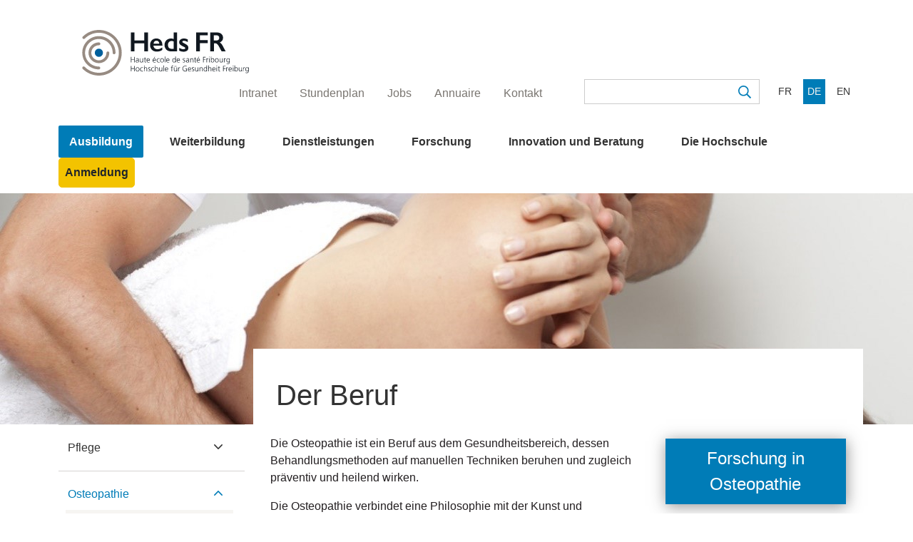

--- FILE ---
content_type: text/html; charset=utf-8
request_url: https://www.heds-fr.ch/de/ausbildung/osteopathie/der-beruf/
body_size: 13018
content:
<!doctype html>
<html lang="de-CH">
<head>
    <meta charset="utf-8">
    <meta name="viewport" content="width=device-width, initial-scale=1">
    <meta http-equiv="X-UA-Compatible" content="IE=edge,chrome=1">
    <!-- Google Tag Manager -->
    <script>(function(w,d,s,l,i){w[l]=w[l]||[];w[l].push({'gtm.start':
                new Date().getTime(),event:'gtm.js'});var f=d.getElementsByTagName(s)[0],
            j=d.createElement(s),dl=l!='dataLayer'?'&l='+l:'';j.async=true;j.src=
            'https://www.googletagmanager.com/gtm.js?id='+i+dl;f.parentNode.insertBefore(j,f);
        })(window,document,'script','dataLayer','GTM-57WJF9C');</script>
    <!-- End Google Tag Manager -->
    
<link rel="icon" type="image/png" sizes="96x96" href="/favicon-96x96.png" />
<link rel="icon" type="image/svg+xml" href="/favicon.svg" />
<link rel="shortcut icon" href="/favicon.ico" />
<link rel="apple-touch-icon" sizes="180x180" href="/apple-touch-icon.png" />
<link rel="manifest" href="/site.webmanifest">
<meta name="apple-mobile-web-app-title" content="HEdS-FR" />
<meta name="application-name" content="HEdS-FR">

    <title>Der Beruf | HEdS-FR - Hochschule f&#xFC;r Gesundheit Freiburg</title>
    <meta name="description" content="">
    <meta name="robots" content="all">
    <meta property="og:type" content="website">
    <meta property="og:title" content="Der Beruf - HEdS-FR - Hochschule f&#xFC;r Gesundheit Freiburg">
    <meta property="og:url" content="https://www.heds-fr.ch/de/ausbildung/osteopathie/der-beruf/">
    <meta property="og:description" content="">
    <meta property="og:site_name" content="HEdS-FR - Hochschule f&#xFC;r Gesundheit Freiburg">
    <link rel="stylesheet" href="/bundles/styles.css?v=HWaY9wwBX06m0wo1vW2sMiAlDAE" />
    <script async="" src="/scripts/lazysizes.min.js"></script>
    <script src="/bundles/scripts.js?v=q5oEg4exqj2whm8ET7S29EBw87s"></script>
    <script src="/App_Plugins/UmbracoForms/Assets/promise-polyfill/dist/polyfill.min.js?v=13.6.0" type="application/javascript"></script><script src="/App_Plugins/UmbracoForms/Assets/aspnet-client-validation/dist/aspnet-validation.min.js?v=13.6.0" type="application/javascript"></script>
    
</head>
<body class="min-vh-100 d-flex flex-column">
<!-- Google Tag Manager (noscript) -->
<noscript><iframe src="https://www.googletagmanager.com/ns.html?id=GTM-57WJF9C"
                  height="0" width="0" style="display:none;visibility:hidden"></iframe></noscript>
<!-- End Google Tag Manager (noscript) -->

<header class="header d-print-none">
    


    <div class="container-fluid container-lg">
        
<nav id="header-navigation" class="navbar navbar-expand-md flex-wrap flex-row">
    <a class="navbar-brand" href="/de/">
        <img id="site-logo" src="/images/Heds-FR_logo.svg" alt="" /></a>
    <button id="hamburger" class="hamburger hamburger--spin d-md-none d-block" type="button" data-bs-toggle="collapse" data-bs-target="#mainNavbar" aria-controls="mainNavbar" aria-expanded="false" aria-label="Toggle navigation">
        <span class="hamburger-caption">Menu</span>
        <span class="hamburger-box">
            <span class="hamburger-inner"></span>
        </span>
    </button>
    <div id="transparent-layer" style="display: none;"></div>
    <div class="collapse navbar-collapse mainNavbar" id="mainNavbar" style="display: none;">
        <div class="sticky-navigation-bar"></div>
        <div class="scroll">
            <ul id="main-mobile-navigation" class="navbar-nav me-auto d-md-none d-block">
                        <li class="nav-item dropdown active">
            <a class="nav-link dropdown-toggle" href="/de/ausbildung/" id="3555"  data-bs-toggle="dropdown" aria-haspopup="true" aria-expanded="false">Ausbildung</a>
            <div class="dropdown-menu" aria-labelledby="3555">
                    <a class="dropdown-item" href="/de/ausbildung/pflege/" >Pflege</a>
                    <a class="dropdown-item active" href="/de/ausbildung/osteopathie/" >Osteopathie</a>
                    <a class="dropdown-item" href="/de/ausbildung/zm-fm/" >Zusatzmodule und Fachmaturit&#xE4;t Gesundheit</a>
                    <a class="dropdown-item" href="/de/ausbildung/aufnahme/" >Aufnahme</a>
                    <a class="dropdown-item" href="/de/ausbildung/informationsveranstaltungen/" >Informationsveranstaltungen</a>
                    <a class="dropdown-item" href="/de/ausbildung/student-in-fuer-einen-tag/" >Student/in f&#xFC;r einen Tag</a>
                    <a class="dropdown-item" href="/de/ausbildung/10-jahre-studiengang-osteopathie/" >10 Jahre Studiengang Osteopathie</a>
            </div>
        </li>
        <li class="nav-item dropdown">
            <a class="nav-link dropdown-toggle" href="/de/weiterbildung/" id="3556"  data-bs-toggle="dropdown" aria-haspopup="true" aria-expanded="false">Weiterbildung</a>
            <div class="dropdown-menu" aria-labelledby="3556">
                    <a class="dropdown-item" href="/de/weiterbildung/ueber-uns/" >&#xDC;ber uns</a>
                    <a class="dropdown-item" href="/de/weiterbildung/nachdiplomstudiengaenge/" >Nachdiplomstudieng&#xE4;nge</a>
                    <a class="dropdown-item" href="/de/weiterbildung/aufnahme/" >Aufnahme</a>
                    <a class="dropdown-item" href="/de/weiterbildung/cas-das-heds/" >CAS und DAS</a>
                    <a class="dropdown-item" href="/de/weiterbildung/weiterbildungsmodule/" >Module</a>
                    <a class="dropdown-item" href="/de/weiterbildung/vorbereitungsmodule-hfp/" >Vorbereitungsmodule - HFP</a>
                    <a class="dropdown-item" href="/de/weiterbildung/cas-mit-partnern/" >CAS mit Partnern</a>
                    <a class="dropdown-item" href="/de/weiterbildung/kurz-weiterbildungen/" >Einzeltage</a>
            </div>
        </li>
        <li class="nav-item dropdown">
            <a class="nav-link dropdown-toggle" href="/de/dienstleistungen/" id="3557"  data-bs-toggle="dropdown" aria-haspopup="true" aria-expanded="false">Dienstleistungen</a>
            <div class="dropdown-menu" aria-labelledby="3557">
                    <a class="dropdown-item" href="/de/dienstleistungen/ueber-uns/" >&#xDC;ber uns</a>
                    <a class="dropdown-item" href="/de/dienstleistungen/unsere-kurse/" >Unsere Kurse</a>
                    <a class="dropdown-item" href="/de/dienstleistungen/individuelles-angebot/" >Individuelles Angebot</a>
                    <a class="dropdown-item" href="/de/dienstleistungen/unsere-kompetenzen/" >Unsere Kompetenzen</a>
            </div>
        </li>
        <li class="nav-item dropdown">
            <a class="nav-link dropdown-toggle" href="/de/forschung/" id="3559"  data-bs-toggle="dropdown" aria-haspopup="true" aria-expanded="false">Forschung</a>
            <div class="dropdown-menu" aria-labelledby="3559">
                    <a class="dropdown-item" href="/de/forschung/praesentation/" >Pr&#xE4;sentation</a>
                    <a class="dropdown-item" href="/de/forschung/forschungsachsen/" >Forschungsachsen</a>
            </div>
        </li>
        <li class="nav-item dropdown">
            <a class="nav-link dropdown-toggle" href="/de/innovation-und-beratung/" id="3560"  data-bs-toggle="dropdown" aria-haspopup="true" aria-expanded="false">Innovation und Beratung</a>
            <div class="dropdown-menu" aria-labelledby="3560">
                    <a class="dropdown-item" href="/de/innovation-und-beratung/hub-innosante/" >HUB InnoSant&#xE9;</a>
                    <a class="dropdown-item" href="/de/innovation-und-beratung/cosamo/" >CoSaMo - Consultation Sant&#xE9; Moza&#xEF;k</a>
                    <a class="dropdown-item" href="/de/innovation-und-beratung/help-psychologische-und-soziale-unterstuetzung/" >HELP: psychologische und soziale Unterst&#xFC;tzung</a>
                    <a class="dropdown-item" href="/de/innovation-und-beratung/dhc3/" >DHC3</a>
                    <a class="dropdown-item" href="/de/innovation-und-beratung/student-venture-programm/" >Student Venture Programm</a>
                    <a class="dropdown-item" href="/de/innovation-und-beratung/sportangebot/" >Sportangebot</a>
            </div>
        </li>
        <li class="nav-item dropdown">
            <a class="nav-link dropdown-toggle" href="/de/die-hochschule/" id="3561"  data-bs-toggle="dropdown" aria-haspopup="true" aria-expanded="false">Die Hochschule</a>
            <div class="dropdown-menu" aria-labelledby="3561">
                    <a class="dropdown-item" href="/de/die-hochschule/ueber-uns/" >&#xDC;ber uns</a>
                    <a class="dropdown-item" href="/de/die-hochschule/partnerschaft-und-links/" >Partnerschaft und Links</a>
                    <a class="dropdown-item" href="/de/die-hochschule/aktuelles/" >Aktuelles</a>
                    <a class="dropdown-item" href="/de/die-hochschule/agenda/" >Agenda</a>
                    <a class="dropdown-item" href="/de/die-hochschule/campus/" >Campus Moza&#xEF;k/ St-Justin</a>
                    <a class="dropdown-item" href="/de/die-hochschule/simulationszentrum/" >Simulationszentrum</a>
                    <a class="dropdown-item" href="/de/die-hochschule/bibliothek/" >Bibliothek</a>
                    <a class="dropdown-item" href="/de/die-hochschule/studierendenleben/" >Studierendenleben</a>
                    <a class="dropdown-item" href="/de/die-hochschule/alumni-netzwerk/" >Alumni-Netzwerk</a>
                    <a class="dropdown-item" href="/de/die-hochschule/stellenangebote/" >Stellenangebote</a>
                    <a class="dropdown-item" href="/de/die-hochschule/medien-und-kommunikation/" >Medien und Kommunikation</a>
                    <a class="dropdown-item" href="/de/die-hochschule/nachhaltigkeit-und-gesundheit/" >Nachhaltigkeit und Gesundheit</a>
            </div>
        </li>
               <li class="nav-item HighlightMenuButton btn btn-tertiary">
        <a class="nav-link" 
           href="/de/anmeldung/"
           title="Anmeldung">Anmeldung</a>
    </li>

            </ul>

            <ul class="nav ms-auto top-navigation justify-content-center justify-content-md-start">
        <li class=" nav-item"><a class="nav-link" href="/de/intranet/" ><span>Intranet</span></a></li>
        <li class=" nav-item"><a class="nav-link" href="/de/stundenplan/" ><span>Stundenplan</span></a></li>
        <li class=" nav-item"><a class="nav-link" href="/de/jobs/" ><span>Jobs</span></a></li>
        <li class=" nav-item"><a class="nav-link" href="/de/annuaire/" ><span>Annuaire</span></a></li>
        <li class=" nav-item"><a class="nav-link" href="/de/kontakt/" ><span>Kontakt</span></a></li>
</ul>

            
<div id="search-box">
    <form action="https://www.heds-fr.ch/de/suchergebnisse/" method="get" onsubmit="return Teamweb.Init.addTooltipToPeopleSearch();" role="search">
        <input type="text" name="query" placeholder="" aria-label="" aria-describedby="button-search">
        <button type="submit"></button>
    </form>
</div>

            
<ul class="language-links" role="menu">
            <li class="language-item">
                <a class="language-item-link " href="/fr/formations/osteopathie-bilingue-et-francophone/la-profession/"
                   onclick="Helpers.SetCookieLanguage(&quot;fr-CH&quot;, , 5000000)">
                    <span class="language-item-link-text">FR</span>
                </a>
            </li>
            <li class="language-item">
                <a class="language-item-link active" href="/de/ausbildung/osteopathie/der-beruf/"
                   onclick="Helpers.SetCookieLanguage(&quot;de-CH&quot;, , 5000000)">
                    <span class="language-item-link-text">DE</span>
                </a>
            </li>
            <li class="language-item">
                <a class="language-item-link " href="/en/teaching/osteopathy/about/"
                   onclick="Helpers.SetCookieLanguage(&quot;en-CH&quot;, , 5000000)">
                    <span class="language-item-link-text">EN</span>
                </a>
            </li>
</ul>
        </div>
    </div>

    <ul id="main-desktop-navigation" class="navbar-nav me-auto d-none d-md-block">
                <li class="nav-item dropdown active">
            <a class="nav-link dropdown-toggle" href="/de/ausbildung/" id="3555"  data-bs-toggle="dropdown" aria-haspopup="true" aria-expanded="false">Ausbildung</a>
            <div class="dropdown-menu" aria-labelledby="3555">
                    <a class="dropdown-item" href="/de/ausbildung/pflege/" >Pflege</a>
                    <a class="dropdown-item active" href="/de/ausbildung/osteopathie/" >Osteopathie</a>
                    <a class="dropdown-item" href="/de/ausbildung/zm-fm/" >Zusatzmodule und Fachmaturit&#xE4;t Gesundheit</a>
                    <a class="dropdown-item" href="/de/ausbildung/aufnahme/" >Aufnahme</a>
                    <a class="dropdown-item" href="/de/ausbildung/informationsveranstaltungen/" >Informationsveranstaltungen</a>
                    <a class="dropdown-item" href="/de/ausbildung/student-in-fuer-einen-tag/" >Student/in f&#xFC;r einen Tag</a>
                    <a class="dropdown-item" href="/de/ausbildung/10-jahre-studiengang-osteopathie/" >10 Jahre Studiengang Osteopathie</a>
            </div>
        </li>
        <li class="nav-item dropdown">
            <a class="nav-link dropdown-toggle" href="/de/weiterbildung/" id="3556"  data-bs-toggle="dropdown" aria-haspopup="true" aria-expanded="false">Weiterbildung</a>
            <div class="dropdown-menu" aria-labelledby="3556">
                    <a class="dropdown-item" href="/de/weiterbildung/ueber-uns/" >&#xDC;ber uns</a>
                    <a class="dropdown-item" href="/de/weiterbildung/nachdiplomstudiengaenge/" >Nachdiplomstudieng&#xE4;nge</a>
                    <a class="dropdown-item" href="/de/weiterbildung/aufnahme/" >Aufnahme</a>
                    <a class="dropdown-item" href="/de/weiterbildung/cas-das-heds/" >CAS und DAS</a>
                    <a class="dropdown-item" href="/de/weiterbildung/weiterbildungsmodule/" >Module</a>
                    <a class="dropdown-item" href="/de/weiterbildung/vorbereitungsmodule-hfp/" >Vorbereitungsmodule - HFP</a>
                    <a class="dropdown-item" href="/de/weiterbildung/cas-mit-partnern/" >CAS mit Partnern</a>
                    <a class="dropdown-item" href="/de/weiterbildung/kurz-weiterbildungen/" >Einzeltage</a>
            </div>
        </li>
        <li class="nav-item dropdown">
            <a class="nav-link dropdown-toggle" href="/de/dienstleistungen/" id="3557"  data-bs-toggle="dropdown" aria-haspopup="true" aria-expanded="false">Dienstleistungen</a>
            <div class="dropdown-menu" aria-labelledby="3557">
                    <a class="dropdown-item" href="/de/dienstleistungen/ueber-uns/" >&#xDC;ber uns</a>
                    <a class="dropdown-item" href="/de/dienstleistungen/unsere-kurse/" >Unsere Kurse</a>
                    <a class="dropdown-item" href="/de/dienstleistungen/individuelles-angebot/" >Individuelles Angebot</a>
                    <a class="dropdown-item" href="/de/dienstleistungen/unsere-kompetenzen/" >Unsere Kompetenzen</a>
            </div>
        </li>
        <li class="nav-item dropdown">
            <a class="nav-link dropdown-toggle" href="/de/forschung/" id="3559"  data-bs-toggle="dropdown" aria-haspopup="true" aria-expanded="false">Forschung</a>
            <div class="dropdown-menu" aria-labelledby="3559">
                    <a class="dropdown-item" href="/de/forschung/praesentation/" >Pr&#xE4;sentation</a>
                    <a class="dropdown-item" href="/de/forschung/forschungsachsen/" >Forschungsachsen</a>
            </div>
        </li>
        <li class="nav-item dropdown">
            <a class="nav-link dropdown-toggle" href="/de/innovation-und-beratung/" id="3560"  data-bs-toggle="dropdown" aria-haspopup="true" aria-expanded="false">Innovation und Beratung</a>
            <div class="dropdown-menu" aria-labelledby="3560">
                    <a class="dropdown-item" href="/de/innovation-und-beratung/hub-innosante/" >HUB InnoSant&#xE9;</a>
                    <a class="dropdown-item" href="/de/innovation-und-beratung/cosamo/" >CoSaMo - Consultation Sant&#xE9; Moza&#xEF;k</a>
                    <a class="dropdown-item" href="/de/innovation-und-beratung/help-psychologische-und-soziale-unterstuetzung/" >HELP: psychologische und soziale Unterst&#xFC;tzung</a>
                    <a class="dropdown-item" href="/de/innovation-und-beratung/dhc3/" >DHC3</a>
                    <a class="dropdown-item" href="/de/innovation-und-beratung/student-venture-programm/" >Student Venture Programm</a>
                    <a class="dropdown-item" href="/de/innovation-und-beratung/sportangebot/" >Sportangebot</a>
            </div>
        </li>
        <li class="nav-item dropdown">
            <a class="nav-link dropdown-toggle" href="/de/die-hochschule/" id="3561"  data-bs-toggle="dropdown" aria-haspopup="true" aria-expanded="false">Die Hochschule</a>
            <div class="dropdown-menu" aria-labelledby="3561">
                    <a class="dropdown-item" href="/de/die-hochschule/ueber-uns/" >&#xDC;ber uns</a>
                    <a class="dropdown-item" href="/de/die-hochschule/partnerschaft-und-links/" >Partnerschaft und Links</a>
                    <a class="dropdown-item" href="/de/die-hochschule/aktuelles/" >Aktuelles</a>
                    <a class="dropdown-item" href="/de/die-hochschule/agenda/" >Agenda</a>
                    <a class="dropdown-item" href="/de/die-hochschule/campus/" >Campus Moza&#xEF;k/ St-Justin</a>
                    <a class="dropdown-item" href="/de/die-hochschule/simulationszentrum/" >Simulationszentrum</a>
                    <a class="dropdown-item" href="/de/die-hochschule/bibliothek/" >Bibliothek</a>
                    <a class="dropdown-item" href="/de/die-hochschule/studierendenleben/" >Studierendenleben</a>
                    <a class="dropdown-item" href="/de/die-hochschule/alumni-netzwerk/" >Alumni-Netzwerk</a>
                    <a class="dropdown-item" href="/de/die-hochschule/stellenangebote/" >Stellenangebote</a>
                    <a class="dropdown-item" href="/de/die-hochschule/medien-und-kommunikation/" >Medien und Kommunikation</a>
                    <a class="dropdown-item" href="/de/die-hochschule/nachhaltigkeit-und-gesundheit/" >Nachhaltigkeit und Gesundheit</a>
            </div>
        </li>
               <li class="nav-item HighlightMenuButton btn btn-tertiary">
        <a class="nav-link" 
           href="/de/anmeldung/"
           title="Anmeldung">Anmeldung</a>
    </li>

    </ul>
</nav>

    </div>
</header>

<main class="content flex-grow-1">
    <article class="pl-withMenu">
    

    <section class="jumbotron jumbotron--basic-width position-relative d-flex flex-wrap align-items-stretch align-items-md-center">
        <img  class="lazyload regulate-position" data-srcset="/media/1811/fc-osteo.jpg?rxy=0.49828603389782294,0.3868344710603832&amp;width=160&amp;height=51&amp;quality=90&amp;v=1db7c728f3012d0 160w,/media/1811/fc-osteo.jpg?rxy=0.49828603389782294,0.3868344710603832&amp;width=320&amp;height=101&amp;quality=90&amp;v=1db7c728f3012d0 320w,/media/1811/fc-osteo.jpg?rxy=0.49828603389782294,0.3868344710603832&amp;width=480&amp;height=152&amp;quality=90&amp;v=1db7c728f3012d0 480w,/media/1811/fc-osteo.jpg?rxy=0.49828603389782294,0.3868344710603832&amp;width=640&amp;height=202&amp;quality=90&amp;v=1db7c728f3012d0 640w,/media/1811/fc-osteo.jpg?rxy=0.49828603389782294,0.3868344710603832&amp;width=800&amp;height=253&amp;quality=90&amp;v=1db7c728f3012d0 800w,/media/1811/fc-osteo.jpg?rxy=0.49828603389782294,0.3868344710603832&amp;width=960&amp;height=303&amp;quality=90&amp;v=1db7c728f3012d0 960w,/media/1811/fc-osteo.jpg?rxy=0.49828603389782294,0.3868344710603832&amp;width=1120&amp;height=354&amp;quality=90&amp;v=1db7c728f3012d0 1120w,/media/1811/fc-osteo.jpg?rxy=0.49828603389782294,0.3868344710603832&amp;width=1280&amp;height=404&amp;quality=90&amp;v=1db7c728f3012d0 1280w" data-sizes="auto" data-src="/media/1811/fc-osteo.jpg?rxy=0.49828603389782294,0.3868344710603832&amp;width=1900&amp;height=600&amp;v=1db7c728f3012d0" />
    </section>

    <div class="d-md-none article-container-button has-image">
	<button class="mobile-title-button d-flex align-items-center justify-content-between" type="button" data-bs-toggle="collapse" data-bs-target="#side-navbar" aria-expanded="false" aria-controls="side-navbar">
		<div class="mobile-title-button-text">Der Beruf</div>
	</button>
</div>
<div class="d-md-none collapse navbar-collapse" id="side-navbar">
	<nav>
    <ul class="nav flex-column">
                <li class="nav-item dropdown">
                    <a class="nav-link dropdown-toggle text-wrap" href="/de/ausbildung/pflege/" id="3566" data-bs-toggle="dropdown" aria-haspopup="true" aria-expanded="true">Pflege</a>
                    <div class="dropdown-menu" aria-labelledby="3566">
                            <a class="dropdown-item text-wrap" href="/de/ausbildung/pflege/der-pflegeberuf/">Der Pflegeberuf</a>
                            <a class="dropdown-item text-wrap" href="/de/ausbildung/pflege/bachelor/">Bachelor</a>
                            <a class="dropdown-item text-wrap" href="/de/ausbildung/pflege/zweisprachige-ausbildung/">Zweisprachige Ausbildung</a>
                            <a class="dropdown-item text-wrap" href="/de/ausbildung/pflege/praktische-ausbildung/">Praktische Ausbildung</a>
                            <a class="dropdown-item text-wrap" href="/de/ausbildung/pflege/teilzeitstudium/">Teilzeitstudium</a>
                    </div>
                </li>
                <li class="nav-item dropdown active show">
                    <a class="nav-link dropdown-toggle text-wrap" href="/de/ausbildung/osteopathie/" id="3582" data-bs-toggle="dropdown" aria-haspopup="true" aria-expanded="true">Osteopathie</a>
                    <div class="dropdown-menu show" aria-labelledby="3582">
                            <a class="dropdown-item text-wrap active" href="/de/ausbildung/osteopathie/der-beruf/">Der Beruf</a>
                            <a class="dropdown-item text-wrap" href="/de/ausbildung/osteopathie/bachelor/">Bachelor</a>
                            <a class="dropdown-item text-wrap" href="/de/ausbildung/osteopathie/master/">Master</a>
                            <a class="dropdown-item text-wrap" href="/de/ausbildung/osteopathie/passerelle-physio-osteo/">Passerelle Physiotherapie - Osteopathie</a>
                            <a class="dropdown-item text-wrap" href="/de/ausbildung/osteopathie/bezugspersonen-fuer-die-praktikumsbetreuung/">Bezugspersonen f&#xFC;r die Praktikumsbetreuung</a>
                    </div>
                </li>
                <li class="nav-item dropdown">
                    <a class="nav-link dropdown-toggle text-wrap" href="/de/ausbildung/international/" id="3586" data-bs-toggle="dropdown" aria-haspopup="true" aria-expanded="true">International</a>
                    <div class="dropdown-menu" aria-labelledby="3586">
                            <a class="dropdown-item text-wrap" href="/de/ausbildung/international/ueber-uns/">&#xDC;ber uns</a>
                            <a class="dropdown-item text-wrap" href="/de/ausbildung/international/im-ausland-studieren-out/">Im Ausland studieren (OUT)</a>
                            <a class="dropdown-item text-wrap" href="/de/ausbildung/international/in-freiburg-studieren-in/">In Freiburg studieren (IN)</a>
                    </div>
                </li>
                <li class="nav-item">
                    <a class="nav-link" href="/de/ausbildung/zm-fm/">Zusatzmodule und Fachmaturit&#xE4;t Gesundheit</a>
                </li>
                <li class="nav-item dropdown">
                    <a class="nav-link dropdown-toggle text-wrap" href="/de/ausbildung/aufnahme/" id="3600" data-bs-toggle="dropdown" aria-haspopup="true" aria-expanded="true">Aufnahme</a>
                    <div class="dropdown-menu" aria-labelledby="3600">
                            <a class="dropdown-item text-wrap" href="/de/ausbildung/aufnahme/bedingungen-fuer-die-zulassung-zu-den-studiengaengen-im-bereich-gesundheit-der-hes-so/">Bedingungen f&#xFC;r die Zulassung zu den Studieng&#xE4;ngen im Bereich Gesundheit der HES-SO</a>
                            <a class="dropdown-item text-wrap" href="/de/ausbildung/aufnahme/ausbildungskosten/">Ausbildungskosten</a>
                            <a class="dropdown-item text-wrap" href="/de/ausbildung/aufnahme/anmeldung-bachelor-pflege/">Anmeldung Bachelor Pflege</a>
                            <a class="dropdown-item text-wrap" href="/de/ausbildung/aufnahme/anmeldung-bachelor-osteopathie/">Anmeldung Bachelor Osteopathie</a>
                            <a class="dropdown-item text-wrap" href="/de/ausbildung/aufnahme/anmeldung-zusatzmodule/">Anmeldung Zusatzmodule</a>
                            <a class="dropdown-item text-wrap" href="/de/ausbildung/aufnahme/anmeldung-fachmaturitaet/">Anmeldung Fachmaturit&#xE4;t</a>
                            <a class="dropdown-item text-wrap" href="/de/ausbildung/aufnahme/frequent-asked-questions-faq/">Frequent asked questions (FAQ)</a>
                    </div>
                </li>
                <li class="nav-item">
                    <a class="nav-link" href="/de/ausbildung/informationsveranstaltungen/">Informationsveranstaltungen</a>
                </li>
                <li class="nav-item">
                    <a class="nav-link" href="/de/ausbildung/student-in-fuer-einen-tag/">Student/in f&#xFC;r einen Tag</a>
                </li>
                <li class="nav-item">
                    <a class="nav-link" href="/de/ausbildung/10-jahre-studiengang-osteopathie/">10 Jahre Studiengang Osteopathie</a>
                </li>
    </ul>
</nav>
</div>

    <div class="container article-container has-image">
        <div class="row">
            <div class="d-none d-md-block col-md-3">
                <nav>
    <ul class="nav flex-column">
                <li class="nav-item dropdown">
                    <a class="nav-link dropdown-toggle text-wrap" href="/de/ausbildung/pflege/" id="3566" data-bs-toggle="dropdown" aria-haspopup="true" aria-expanded="true">Pflege</a>
                    <div class="dropdown-menu" aria-labelledby="3566">
                            <a class="dropdown-item text-wrap" href="/de/ausbildung/pflege/der-pflegeberuf/">Der Pflegeberuf</a>
                            <a class="dropdown-item text-wrap" href="/de/ausbildung/pflege/bachelor/">Bachelor</a>
                            <a class="dropdown-item text-wrap" href="/de/ausbildung/pflege/zweisprachige-ausbildung/">Zweisprachige Ausbildung</a>
                            <a class="dropdown-item text-wrap" href="/de/ausbildung/pflege/praktische-ausbildung/">Praktische Ausbildung</a>
                            <a class="dropdown-item text-wrap" href="/de/ausbildung/pflege/teilzeitstudium/">Teilzeitstudium</a>
                    </div>
                </li>
                <li class="nav-item dropdown active show">
                    <a class="nav-link dropdown-toggle text-wrap" href="/de/ausbildung/osteopathie/" id="3582" data-bs-toggle="dropdown" aria-haspopup="true" aria-expanded="true">Osteopathie</a>
                    <div class="dropdown-menu show" aria-labelledby="3582">
                            <a class="dropdown-item text-wrap active" href="/de/ausbildung/osteopathie/der-beruf/">Der Beruf</a>
                            <a class="dropdown-item text-wrap" href="/de/ausbildung/osteopathie/bachelor/">Bachelor</a>
                            <a class="dropdown-item text-wrap" href="/de/ausbildung/osteopathie/master/">Master</a>
                            <a class="dropdown-item text-wrap" href="/de/ausbildung/osteopathie/passerelle-physio-osteo/">Passerelle Physiotherapie - Osteopathie</a>
                            <a class="dropdown-item text-wrap" href="/de/ausbildung/osteopathie/bezugspersonen-fuer-die-praktikumsbetreuung/">Bezugspersonen f&#xFC;r die Praktikumsbetreuung</a>
                    </div>
                </li>
                <li class="nav-item dropdown">
                    <a class="nav-link dropdown-toggle text-wrap" href="/de/ausbildung/international/" id="3586" data-bs-toggle="dropdown" aria-haspopup="true" aria-expanded="true">International</a>
                    <div class="dropdown-menu" aria-labelledby="3586">
                            <a class="dropdown-item text-wrap" href="/de/ausbildung/international/ueber-uns/">&#xDC;ber uns</a>
                            <a class="dropdown-item text-wrap" href="/de/ausbildung/international/im-ausland-studieren-out/">Im Ausland studieren (OUT)</a>
                            <a class="dropdown-item text-wrap" href="/de/ausbildung/international/in-freiburg-studieren-in/">In Freiburg studieren (IN)</a>
                    </div>
                </li>
                <li class="nav-item">
                    <a class="nav-link" href="/de/ausbildung/zm-fm/">Zusatzmodule und Fachmaturit&#xE4;t Gesundheit</a>
                </li>
                <li class="nav-item dropdown">
                    <a class="nav-link dropdown-toggle text-wrap" href="/de/ausbildung/aufnahme/" id="3600" data-bs-toggle="dropdown" aria-haspopup="true" aria-expanded="true">Aufnahme</a>
                    <div class="dropdown-menu" aria-labelledby="3600">
                            <a class="dropdown-item text-wrap" href="/de/ausbildung/aufnahme/bedingungen-fuer-die-zulassung-zu-den-studiengaengen-im-bereich-gesundheit-der-hes-so/">Bedingungen f&#xFC;r die Zulassung zu den Studieng&#xE4;ngen im Bereich Gesundheit der HES-SO</a>
                            <a class="dropdown-item text-wrap" href="/de/ausbildung/aufnahme/ausbildungskosten/">Ausbildungskosten</a>
                            <a class="dropdown-item text-wrap" href="/de/ausbildung/aufnahme/anmeldung-bachelor-pflege/">Anmeldung Bachelor Pflege</a>
                            <a class="dropdown-item text-wrap" href="/de/ausbildung/aufnahme/anmeldung-bachelor-osteopathie/">Anmeldung Bachelor Osteopathie</a>
                            <a class="dropdown-item text-wrap" href="/de/ausbildung/aufnahme/anmeldung-zusatzmodule/">Anmeldung Zusatzmodule</a>
                            <a class="dropdown-item text-wrap" href="/de/ausbildung/aufnahme/anmeldung-fachmaturitaet/">Anmeldung Fachmaturit&#xE4;t</a>
                            <a class="dropdown-item text-wrap" href="/de/ausbildung/aufnahme/frequent-asked-questions-faq/">Frequent asked questions (FAQ)</a>
                    </div>
                </li>
                <li class="nav-item">
                    <a class="nav-link" href="/de/ausbildung/informationsveranstaltungen/">Informationsveranstaltungen</a>
                </li>
                <li class="nav-item">
                    <a class="nav-link" href="/de/ausbildung/student-in-fuer-einen-tag/">Student/in f&#xFC;r einen Tag</a>
                </li>
                <li class="nav-item">
                    <a class="nav-link" href="/de/ausbildung/10-jahre-studiengang-osteopathie/">10 Jahre Studiengang Osteopathie</a>
                </li>
    </ul>
</nav>
            </div>
            <div class="col-md-9">
                


<header class="row">
    <div class="col bg-white">
        <h1>
Der Beruf        </h1>
    </div>
</header>



    <div class="container-fluid grid-customization">
        <div class="row">
                <div class="col-lg-12">
                        <div class="row mb-3 ">
                                <div class="col-lg-8">



<div class="rich-text-editor">
    <p>Die Osteopathie ist ein Beruf aus dem Gesundheitsbereich, dessen Behandlungsmethoden auf manuellen Techniken beruhen und zugleich präventiv und heilend wirken.</p>
<p>Die Osteopathie verbindet eine Philosophie mit der Kunst und Wissenschaft des Heilens. Sie beschäftigt sich mit den Strukturen des Körpers und der davon abhängigen Mobilität. Ihr Schwerpunkt liegt auf der wechselseitigen Abhängigkeit zwischen dieser Beziehung und der Fähigkeit des Körpers, sich selbst zu heilen.</p>
<p>Die Osteopathie umfasst alle Diagnoseverfahren und therapeutischen Handgriffe, die einer Verbesserung der physiologischen Funktionen und einer Wiederherstellung der Homöostase in den verschiedenen Teilen des Körpers dienen, die von somatischen Beschwerden betroffen sein können. Dazu gehören Gelenkstrukturen und Myofaszien ebenso wie damit verbundene Gefäss-, Lymph- und Nervenstrukturen.</p>
<p>Die Osteopathie wendet einen manuellen Ansatz zur Behandlung von Funktionsstörungen oder somatischen Beschwerden an, wobei das Studium der Symptome und des Krankheitsbildes ebenso wie die eigene Einschätzung der bzw. des Behandelnden auf ganzheitliche Weise miteinander verbunden werden.</p>
<p>Das Ziel der osteopathischen Behandlung wird nicht nur über manuelle Einwirkung oder die Ausrichtung des muskuloskelettalen Systems erreicht, die auf einer genauen Kenntnis der Anatomie und Biomechanik beruhen und präzise, klare Handgriffe erfordern. Ebenso wichtig ist die Beziehungsdimension, das heisst die Fähigkeit, den Patientinnen und Patienten zuzuhören und ihre Lebensgewohnheiten und ihren Allgemeinzustand mit einzubeziehen.</p>
<p> </p>
</div>



        <div class="video-wrapper mrgb">
            <iframe width="360" height="203" src="https://www.youtube-nocookie.com/embed/G1eBZMOyIeg?feature=oembed" frameborder="0" allow="accelerometer; autoplay; clipboard-write; encrypted-media; gyroscope; picture-in-picture" allowfullscreen title="Devenir ostéopathe - Osteopathin werden"></iframe>
                <div class="cookie-btn-container" data-hide-on-vendor-consent="youtube">
                    <button onclick="window.axeptioSDK.requestConsent('youtube')" class="btn btn-primary">
                        Um das Video zu sehen, akzeptieren Sie bitte das Cookie von Youtube
                    </button>
                </div>
        </div>

                                </div>
                                <div class="col-lg-4">



<div class="rich-text-editor">
    <p><span class="highlight">Forschung in Osteopathie</span></p>
<ul>
<li><a rel="noopener" href="/de/forschung/projects/cop-1/" target="_blank">Entwicklung eines mit Sensoren ausgestatteten Sitzbezugs zur Beurteilung der mechanischen Belastungen denen Polizeibeamte ausgesetzt sind, durch die beim Fahren getragene Ausrüstung.</a><br /><br /></li>
<li><a rel="noopener" href="/de/forschung/projects/cuties/" target="_blank">Ein osteopathisches Forschungsprojekt mit Säuglingen</a><br /><br /></li>
<li><a rel="noopener" href="/de/forschung/projects/osteosurvey/" target="_blank">Beschreibung des Praxisumfangs von Osteopathen im Schweizer Gesundheitssystem; eine Praxisübersichtsstudie</a></li>
</ul>
<p> </p>
</div>




<div class="rich-text-editor">
    <p><span class="highlight">Berufsverband</span></p>
<p><a rel="noopener" href="http://osteopathes-suisses.ch/" target="_blank">​Schweizerischer Osteopathieverband</a></p>
<p> </p>
<p><span class="highlight">Gesundheits<br />berufegesetz und Osteopathie</span></p>
<p>​Das neue Gesundheitsberufegesetz bringt einige Veränderungen mit sich, von denen auch die Osteopathie betroffen ist.</p>
<p><a rel="noopener" href="http://com.emr.ch/newsletter/rnfdb.las?c=3147172255" target="_blank" data-anchor="?c=3147172255">News Flash für Osteopathinnen und Osteopathen</a></p>
</div>

                                </div>
                        </div>
                        <div class="row mb-3 ">
                                <div class="col-lg-12">



<div class="rich-text-editor">
    <h2>Berufliche Perspektiven</h2>
<p>Seit die Osteopathie Mitte der 1970er Jahre in der Schweiz bekannt wurde, ist die Nachfrage nach osteopathischen Leistungen in der Bevölkerung ständig gestiegen. Gemäss der Schweizerischen Gesundheitsbefragung von 2007 ist die Osteopathie mit rund 1’500’000 Konsultationen pro Jahr (die nicht unbedingt alle von der Krankenkasse übernommen werden) eine der gefragtesten komplementärmedizinischen Methoden in unserem Land.</p>
<p>Osteopathinnen und Osteopathen mit einem landesweit anerkannten Diplom (GDK) arbeiten insbesondere im klinischen Bereich, d.h.:</p>
<ul>
<li>in einer eigenen Praxis,</li>
<li>in einer Gemeinschaftspraxis (teilweise mit Kolleginnen und Kollegen aus anderen Fachbereichen),</li>
<li>in Gesundheitszentren oder Ärztenetzen,</li>
<li>in Gesundheitsinstitutionen (Krankenhäusern, Reha-Kliniken, Pflegeheimen),</li>
<li>in ambulanten Diensten (Pflege zu Hause, Polykliniken),</li>
<li>als Beraterinnen bzw. Berater für Ärztinnen und Ärzte, Krankenkassen usw.,</li>
<li>in Gesundheitsteams von Verbänden (insbesondere Sportverbänden).</li>
</ul>
<p>Zu den weiteren Tätigkeitsbereichen für Osteopathinnen und Osteopathen gehören Gesundheitsförderung und Prävention, Erwachsenenbildung, Arbeit bei Fachverbänden oder nationalen Gesundheitsorganisationen oder auch die Lehre und Forschung, insbesondere an Fachhochschulen.</p>
<p><br /><strong>Einige Zahlen...</strong></p>
<p>In der Schweiz gibt es rund 1’200 Osteopathinnen und Osteopathen: Rund 60% von ihnen arbeiten in der Westschweiz, 35% in der Deutschschweiz und 5% im Tessin.</p>
</div>

                                </div>
                        </div>
                </div>
        </div>
    </div>




            </div>
        </div>
    </div>
</article>

</main>


<footer class="footer d-print-none">
    <div class="footer-container container">
        <div class="row footer-newsletter justify-content-center">
        <div class="col-auto">
            <p class="newsletter-title">Folgen Sie uns</p>
        </div>
        <div class="social-btn-container col-12">
            <div class="row justify-content-center">
                    <div class="col-auto">
                        <a class="btn social-btn" href="https://www.heds-fr.ch/de/die-hochschule/newsletter/"  title="Newsletter" style="background-color:#f6a924;" target="iflank">
                            Newsletter
                        </a>
                    </div>
                    <div class="col-auto">
                        <a class="btn social-btn" href="https://www.linkedin.com/company/haute-%C3%A9cole-de-sant%C3%A9-fribourg-hochschule-f%C3%BCr-gesundheit-freiburg"  title="" style="background-color:#0077b5;" target="iflank">
                            LinkedIn
                        </a>
                    </div>
                    <div class="col-auto">
                        <a class="btn social-btn" href="https://www.instagram.com/heds_fribourg/"  title="Instagram" style="background-color:#d63122;" target="iflank">
                            Instagram
                        </a>
                    </div>
                    <div class="col-auto">
                        <a class="btn social-btn" href="https://www.facebook.com/hedsfr"  title="" style="background-color:#3b5998;" target="iflank">
                            Facebook
                        </a>
                    </div>
            </div>
        </div>
        <div class="col-12 separator">
            <hr />
        </div>
</div>

    <div class="row justify-content-center footer-second-menu">
        <div class="col-auto">
            <ul class="nav ms-auto">
                    <li class=" nav-item">
                        <a class="nav-link" href="/de/die-hochschule/ueber-uns/rechtliche-hinweise/" >
                            <span>Rechtliche Hinweise</span>
                        </a>
                    </li>
            </ul>
        </div>
        <div class="col-12 separator">
            <hr/>
        </div>
    </div>

        
<div class="row justify-content-center footer-menu">
    <div class="col-auto">
        <nav class="main-footer-navigation row row-cols-2 row-cols-md-3 row-cols-lg-6 gx-3 gx-lg-5">
                <div class="main-footer-nav-container col flex-grow-1 d-flex flex-column">
                        <a class="main-footer-nav-link first-level" href="/de/ausbildung/" id="3555" >Ausbildung</a>
                            <a class="main-footer-nav-link second-level" href="/de/ausbildung/pflege/" >Pflege</a>
                            <a class="main-footer-nav-link second-level" href="/de/ausbildung/osteopathie/" >Osteopathie</a>
                            <a class="main-footer-nav-link second-level" href="/de/ausbildung/zm-fm/" >Zusatzmodule und Fachmaturit&#xE4;t Gesundheit</a>
                            <a class="main-footer-nav-link second-level" href="/de/ausbildung/aufnahme/" >Aufnahme</a>
                            <a class="main-footer-nav-link second-level" href="/de/ausbildung/informationsveranstaltungen/" >Informationsveranstaltungen</a>
                            <a class="main-footer-nav-link second-level" href="/de/ausbildung/student-in-fuer-einen-tag/" >Student/in f&#xFC;r einen Tag</a>
                            <a class="main-footer-nav-link second-level" href="/de/ausbildung/10-jahre-studiengang-osteopathie/" >10 Jahre Studiengang Osteopathie</a>
                </div>
                <div class="main-footer-nav-container col flex-grow-1 d-flex flex-column">
                        <a class="main-footer-nav-link first-level" href="/de/weiterbildung/" id="3556" >Weiterbildung</a>
                            <a class="main-footer-nav-link second-level" href="/de/weiterbildung/ueber-uns/" >&#xDC;ber uns</a>
                            <a class="main-footer-nav-link second-level" href="/de/weiterbildung/nachdiplomstudiengaenge/" >Nachdiplomstudieng&#xE4;nge</a>
                            <a class="main-footer-nav-link second-level" href="/de/weiterbildung/aufnahme/" >Aufnahme</a>
                            <a class="main-footer-nav-link second-level" href="/de/weiterbildung/cas-das-heds/" >CAS und DAS</a>
                            <a class="main-footer-nav-link second-level" href="/de/weiterbildung/weiterbildungsmodule/" >Module</a>
                            <a class="main-footer-nav-link second-level" href="/de/weiterbildung/vorbereitungsmodule-hfp/" >Vorbereitungsmodule - HFP</a>
                            <a class="main-footer-nav-link second-level" href="/de/weiterbildung/cas-mit-partnern/" >CAS mit Partnern</a>
                            <a class="main-footer-nav-link second-level" href="/de/weiterbildung/kurz-weiterbildungen/" >Einzeltage</a>
                </div>
                <div class="main-footer-nav-container col flex-grow-1 d-flex flex-column">
                        <a class="main-footer-nav-link first-level" href="/de/dienstleistungen/" id="3557" >Dienstleistungen</a>
                            <a class="main-footer-nav-link second-level" href="/de/dienstleistungen/ueber-uns/" >&#xDC;ber uns</a>
                            <a class="main-footer-nav-link second-level" href="/de/dienstleistungen/unsere-kurse/" >Unsere Kurse</a>
                            <a class="main-footer-nav-link second-level" href="/de/dienstleistungen/individuelles-angebot/" >Individuelles Angebot</a>
                            <a class="main-footer-nav-link second-level" href="/de/dienstleistungen/unsere-kompetenzen/" >Unsere Kompetenzen</a>
                </div>
                <div class="main-footer-nav-container col flex-grow-1 d-flex flex-column">
                        <a class="main-footer-nav-link first-level" href="/de/forschung/" id="3559" >Forschung</a>
                            <a class="main-footer-nav-link second-level" href="/de/forschung/praesentation/" >Pr&#xE4;sentation</a>
                            <a class="main-footer-nav-link second-level" href="/de/forschung/forschungsachsen/" >Forschungsachsen</a>
                </div>
                <div class="main-footer-nav-container col flex-grow-1 d-flex flex-column">
                        <a class="main-footer-nav-link first-level" href="/de/innovation-und-beratung/" id="3560" >Innovation und Beratung</a>
                            <a class="main-footer-nav-link second-level" href="/de/innovation-und-beratung/hub-innosante/" >HUB InnoSant&#xE9;</a>
                            <a class="main-footer-nav-link second-level" href="/de/innovation-und-beratung/cosamo/" >CoSaMo - Consultation Sant&#xE9; Moza&#xEF;k</a>
                            <a class="main-footer-nav-link second-level" href="/de/innovation-und-beratung/help-psychologische-und-soziale-unterstuetzung/" >HELP: psychologische und soziale Unterst&#xFC;tzung</a>
                            <a class="main-footer-nav-link second-level" href="/de/innovation-und-beratung/dhc3/" >DHC3</a>
                            <a class="main-footer-nav-link second-level" href="/de/innovation-und-beratung/student-venture-programm/" >Student Venture Programm</a>
                            <a class="main-footer-nav-link second-level" href="/de/innovation-und-beratung/sportangebot/" >Sportangebot</a>
                </div>
                <div class="main-footer-nav-container col flex-grow-1 d-flex flex-column">
                        <a class="main-footer-nav-link first-level" href="/de/die-hochschule/" id="3561" >Die Hochschule</a>
                            <a class="main-footer-nav-link second-level" href="/de/die-hochschule/ueber-uns/" >&#xDC;ber uns</a>
                            <a class="main-footer-nav-link second-level" href="/de/die-hochschule/partnerschaft-und-links/" >Partnerschaft und Links</a>
                            <a class="main-footer-nav-link second-level" href="/de/die-hochschule/aktuelles/" >Aktuelles</a>
                            <a class="main-footer-nav-link second-level" href="/de/die-hochschule/agenda/" >Agenda</a>
                            <a class="main-footer-nav-link second-level" href="/de/die-hochschule/campus/" >Campus Moza&#xEF;k/ St-Justin</a>
                            <a class="main-footer-nav-link second-level" href="/de/die-hochschule/simulationszentrum/" >Simulationszentrum</a>
                            <a class="main-footer-nav-link second-level" href="/de/die-hochschule/bibliothek/" >Bibliothek</a>
                            <a class="main-footer-nav-link second-level" href="/de/die-hochschule/studierendenleben/" >Studierendenleben</a>
                            <a class="main-footer-nav-link second-level" href="/de/die-hochschule/alumni-netzwerk/" >Alumni-Netzwerk</a>
                            <a class="main-footer-nav-link second-level" href="/de/die-hochschule/stellenangebote/" >Stellenangebote</a>
                            <a class="main-footer-nav-link second-level" href="/de/die-hochschule/medien-und-kommunikation/" >Medien und Kommunikation</a>
                            <a class="main-footer-nav-link second-level" href="/de/die-hochschule/nachhaltigkeit-und-gesundheit/" >Nachhaltigkeit und Gesundheit</a>
                </div>
        </nav>
    </div>
    <div class="col-12 separator">
        <hr />
    </div>
</div>
        <div class="row justify-content-center justify-content-md-between footer-second-menu">
    <div class="col-12 col-md-10 col-lg-auto ms-0 ms-md-n3 ms-lg-0">
        <ul class="nav ms-auto top-navigation justify-content-center justify-content-md-start">
        <li class=" nav-item"><a class="nav-link" href="/de/intranet/" ><span>Intranet</span></a></li>
        <li class=" nav-item"><a class="nav-link" href="/de/stundenplan/" ><span>Stundenplan</span></a></li>
        <li class=" nav-item"><a class="nav-link" href="/de/jobs/" ><span>Jobs</span></a></li>
        <li class=" nav-item"><a class="nav-link" href="/de/annuaire/" ><span>Annuaire</span></a></li>
        <li class=" nav-item"><a class="nav-link" href="/de/kontakt/" ><span>Kontakt</span></a></li>
</ul>
    </div>
    <div class="col-7 col-md-2 col-lg-auto hes-so-logo">
        <?xml version="1.0" encoding="utf-8"?>
<svg version="1.1" id="Hesso" xmlns="http://www.w3.org/2000/svg" xmlns:xlink="http://www.w3.org/1999/xlink" x="0px" y="0px"
	 viewBox="0 0 150 40" xml:space="preserve">
<style type="text/css">
	.st0{fill:#000000;}
</style>
<g>
	<path class="st0" d="M114,21.6c1.9,0.6,6.2,2,6.2,6.7c0,1.8-0.7,3.8-2.7,5.3c-2.5,2-5.9,2.2-7.6,2.2c-2.6,0-4.7-0.4-6.5-1.1
		c-0.2-0.1-0.5-0.2-0.7-0.3l-0.2-0.4c0.2-1.7,0.2-2,0.3-3.8l0.5-0.1c0.9,0.6,3,2.2,6.6,2.2c3.8,0,5.1-2,5.1-3.4c0-2.1-2-2.7-5-3.6
		l-1.5-0.5c-2-0.6-6.2-1.9-6.2-6.5c0-4.6,4.3-6.9,9.6-6.9c3.5,0,6,0.9,6.9,1.3l0.2,0.3c-0.2,1.7-0.2,1.8-0.4,3.5l-0.4,0.2
		c-1.2-0.7-3-1.8-6.1-1.8c-0.7,0-1.3,0-2,0.2c-1.4,0.4-2.6,1.3-2.6,2.7c0,1.9,2,2.5,4.9,3.4L114,21.6z"/>
	<path class="st0" d="M142.6,23.4c0,0.9,0,3.9-1.1,6c-1.4,2.5-3.7,3-5.4,3c-1,0-2-0.2-2.8-0.6c-3.8-1.8-3.8-6.3-3.8-8.1
		c0-1.9,0.1-4.5,1.4-6.3c1.7-2.5,4.3-2.6,5.2-2.6c2.7,0,4.2,1.2,5.1,2.6C142.4,19.3,142.6,22.3,142.6,23.4z M147.8,23.2
		c-0.1-3.1-0.7-6.3-2.9-8.7c-2.1-2.2-5.3-3.2-8.5-3.2c-4.8,0-7.5,1.8-8.9,3.1c-3.2,3-3.3,7.4-3.3,9.1c0,1.5,0,6.1,3.3,9.1
		c1.5,1.5,4.2,3,8.5,3c3.3,0,6.1-0.8,8.2-2.7c1.6-1.5,2.6-3.2,3.1-5.4C147.7,26.3,147.8,24.8,147.8,23.2z"/>
	<path class="st0" d="M96.8,23.6c0,1.6-1.3,2.8-2.8,2.8s-2.8-1.3-2.8-2.8c0-1.6,1.3-2.8,2.8-2.8S96.8,22.1,96.8,23.6z"/>
</g>
<g>
	<path class="st0" d="M31.6,3.9c0,3.5-0.1,5.6-0.1,8.7c0,7.5,0.1,15,0.5,22.6l-0.2,0.3c-4,0-5,0-8.6,0.1L23,35.3
		c0.2-6.3,0.2-7.8,0.1-13.9c-1.9,0-3.8-0.1-5.7-0.1c-1.9,0-3.6,0-5.7,0.1c0,6.5,0.1,8.1,0.4,13.7l-0.2,0.3c-4.2,0-5,0-8.5,0.1
		l-0.2-0.3c0.1-3.8,0.2-6,0.2-10C3.3,14.2,3,8.7,2.8,4l0.3-0.3c4.1,0,4.9,0,8.5-0.1l0.2,0.3l-0.1,11.8c1.7,0,3.4,0,5,0
		c2.1,0,4.2,0,6.3-0.1c0-5.3,0-6.6-0.4-11.7L23,3.8c4,0,4.6,0,8.4-0.1L31.6,3.9z"/>
	<path class="st0" d="M44.8,20.8c0.1-1.4,0.5-3.3,2.3-4.3c0.6-0.4,1.2-0.5,1.9-0.5c1.6,0,2.5,0.8,3,1.6c0.7,1,0.7,2.1,0.7,3.1
		L44.8,20.8z M59.2,28.8c-1.8,0.9-4,1.9-7.4,1.9c-2.9,0-4.8-0.9-6-2.5c-0.7-0.9-0.9-1.8-1-2.7l15.4-0.3l0.3-0.3
		c0-2.2-0.1-4.4-0.8-6.7c-1.7-5.3-5.3-6.4-7-6.7c-1.2-0.3-2.3-0.4-3.4-0.4c-7.5,0-12.4,4.6-12.4,12.4c0,2.1,0.4,4.3,1.1,5.9
		c2.8,6.1,9.2,6.6,12.7,6.6c4,0,5.7-0.7,8.2-1.6l0.3-0.4l0.3-5.1L59.2,28.8z"/>
	<path class="st0" d="M79.3,20.8c2.6,0.9,6.3,2.2,6.3,7.2c0,0.3,0,0.6,0,1c-0.9,6.4-8,7-11.6,7c-3.5,0-5.5-0.7-7.8-1.5L65.9,34
		c0.2-2.2,0.2-2.7,0.3-5.1l0.4-0.2c0.7,0.5,1.1,0.9,1.9,1.3c1.8,0.9,3.7,1.3,5,1.3c2.7,0,3.8-1.2,3.8-2.3c0-1.6-2.1-2.3-3.4-2.7
		l-1.8-0.6c-2.2-0.8-6.2-2.2-6.2-7c0-1.8,0.7-3.1,1.3-3.9c2.5-3.4,7.1-3.5,9.5-3.5c3.1,0,5,0.5,7.3,1.1l0.2,0.3l-0.5,4.9l-0.4,0.1
		c-1.2-0.7-3-1.9-5.9-1.9c-3,0-3.3,1.5-3.3,2c0,1.3,1.3,1.7,2.9,2.3L79.3,20.8z"/>
</g>
</svg>

    </div>
</div>
    </div>
    <div class="footer-copyright">
        <div class="container">
            <div class="row">
                <div class="col text-center">
                    <small>© 2020 <a href="https://sinfo.hefr.ch/" target="_blank">Sinfo</a> - All rights reserved</small>
                </div>
            </div>
        </div>
    </div>
</footer>


<!-- Axeptio Iframe blocker -->
<script>
        var defaultText = "Um das Iframe zu sehen, akzeptieren Sie bitte das Cookie von";
        var youtubeText = "Um das Video zu sehen, akzeptieren Sie bitte das Cookie von Youtube";
        var gmapsText = "Um die Karte zu sehen, akzeptieren Sie bitte das Cookie von Google Maps";
</script>
<script src="/bundles/axeptio/scripts.js?v=3JCdQ085XdzEd53UwCbehXWVA7g"></script>
<!-- End Axeptio Iframe blocker -->
</body>
<!-- Axeptio -->
<script>
    window.axeptioSettings = {
        clientId: "65a4f766f59e18a126756ed1",
        cookiesVersion: "hedsfr-de",
    };

    (function(d, s) {
        var t = d.getElementsByTagName(s)[0], e = d.createElement(s);
        e.async = true; e.src = "//static.axept.io/sdk.js";
        t.parentNode.insertBefore(e, t);
    })(document, "script");
</script>
<!-- End Axeptio -->
</html>

--- FILE ---
content_type: text/html; charset=utf-8
request_url: https://www.youtube-nocookie.com/embed/G1eBZMOyIeg?feature=oembed
body_size: 47068
content:
<!DOCTYPE html><html lang="en" dir="ltr" data-cast-api-enabled="true"><head><meta name="viewport" content="width=device-width, initial-scale=1"><script nonce="WKkmWKthNzO6hSuuzhrSHQ">if ('undefined' == typeof Symbol || 'undefined' == typeof Symbol.iterator) {delete Array.prototype.entries;}</script><style name="www-roboto" nonce="V1nhsYXpo0nVQAVTABjZOQ">@font-face{font-family:'Roboto';font-style:normal;font-weight:400;font-stretch:100%;src:url(//fonts.gstatic.com/s/roboto/v48/KFO7CnqEu92Fr1ME7kSn66aGLdTylUAMa3GUBHMdazTgWw.woff2)format('woff2');unicode-range:U+0460-052F,U+1C80-1C8A,U+20B4,U+2DE0-2DFF,U+A640-A69F,U+FE2E-FE2F;}@font-face{font-family:'Roboto';font-style:normal;font-weight:400;font-stretch:100%;src:url(//fonts.gstatic.com/s/roboto/v48/KFO7CnqEu92Fr1ME7kSn66aGLdTylUAMa3iUBHMdazTgWw.woff2)format('woff2');unicode-range:U+0301,U+0400-045F,U+0490-0491,U+04B0-04B1,U+2116;}@font-face{font-family:'Roboto';font-style:normal;font-weight:400;font-stretch:100%;src:url(//fonts.gstatic.com/s/roboto/v48/KFO7CnqEu92Fr1ME7kSn66aGLdTylUAMa3CUBHMdazTgWw.woff2)format('woff2');unicode-range:U+1F00-1FFF;}@font-face{font-family:'Roboto';font-style:normal;font-weight:400;font-stretch:100%;src:url(//fonts.gstatic.com/s/roboto/v48/KFO7CnqEu92Fr1ME7kSn66aGLdTylUAMa3-UBHMdazTgWw.woff2)format('woff2');unicode-range:U+0370-0377,U+037A-037F,U+0384-038A,U+038C,U+038E-03A1,U+03A3-03FF;}@font-face{font-family:'Roboto';font-style:normal;font-weight:400;font-stretch:100%;src:url(//fonts.gstatic.com/s/roboto/v48/KFO7CnqEu92Fr1ME7kSn66aGLdTylUAMawCUBHMdazTgWw.woff2)format('woff2');unicode-range:U+0302-0303,U+0305,U+0307-0308,U+0310,U+0312,U+0315,U+031A,U+0326-0327,U+032C,U+032F-0330,U+0332-0333,U+0338,U+033A,U+0346,U+034D,U+0391-03A1,U+03A3-03A9,U+03B1-03C9,U+03D1,U+03D5-03D6,U+03F0-03F1,U+03F4-03F5,U+2016-2017,U+2034-2038,U+203C,U+2040,U+2043,U+2047,U+2050,U+2057,U+205F,U+2070-2071,U+2074-208E,U+2090-209C,U+20D0-20DC,U+20E1,U+20E5-20EF,U+2100-2112,U+2114-2115,U+2117-2121,U+2123-214F,U+2190,U+2192,U+2194-21AE,U+21B0-21E5,U+21F1-21F2,U+21F4-2211,U+2213-2214,U+2216-22FF,U+2308-230B,U+2310,U+2319,U+231C-2321,U+2336-237A,U+237C,U+2395,U+239B-23B7,U+23D0,U+23DC-23E1,U+2474-2475,U+25AF,U+25B3,U+25B7,U+25BD,U+25C1,U+25CA,U+25CC,U+25FB,U+266D-266F,U+27C0-27FF,U+2900-2AFF,U+2B0E-2B11,U+2B30-2B4C,U+2BFE,U+3030,U+FF5B,U+FF5D,U+1D400-1D7FF,U+1EE00-1EEFF;}@font-face{font-family:'Roboto';font-style:normal;font-weight:400;font-stretch:100%;src:url(//fonts.gstatic.com/s/roboto/v48/KFO7CnqEu92Fr1ME7kSn66aGLdTylUAMaxKUBHMdazTgWw.woff2)format('woff2');unicode-range:U+0001-000C,U+000E-001F,U+007F-009F,U+20DD-20E0,U+20E2-20E4,U+2150-218F,U+2190,U+2192,U+2194-2199,U+21AF,U+21E6-21F0,U+21F3,U+2218-2219,U+2299,U+22C4-22C6,U+2300-243F,U+2440-244A,U+2460-24FF,U+25A0-27BF,U+2800-28FF,U+2921-2922,U+2981,U+29BF,U+29EB,U+2B00-2BFF,U+4DC0-4DFF,U+FFF9-FFFB,U+10140-1018E,U+10190-1019C,U+101A0,U+101D0-101FD,U+102E0-102FB,U+10E60-10E7E,U+1D2C0-1D2D3,U+1D2E0-1D37F,U+1F000-1F0FF,U+1F100-1F1AD,U+1F1E6-1F1FF,U+1F30D-1F30F,U+1F315,U+1F31C,U+1F31E,U+1F320-1F32C,U+1F336,U+1F378,U+1F37D,U+1F382,U+1F393-1F39F,U+1F3A7-1F3A8,U+1F3AC-1F3AF,U+1F3C2,U+1F3C4-1F3C6,U+1F3CA-1F3CE,U+1F3D4-1F3E0,U+1F3ED,U+1F3F1-1F3F3,U+1F3F5-1F3F7,U+1F408,U+1F415,U+1F41F,U+1F426,U+1F43F,U+1F441-1F442,U+1F444,U+1F446-1F449,U+1F44C-1F44E,U+1F453,U+1F46A,U+1F47D,U+1F4A3,U+1F4B0,U+1F4B3,U+1F4B9,U+1F4BB,U+1F4BF,U+1F4C8-1F4CB,U+1F4D6,U+1F4DA,U+1F4DF,U+1F4E3-1F4E6,U+1F4EA-1F4ED,U+1F4F7,U+1F4F9-1F4FB,U+1F4FD-1F4FE,U+1F503,U+1F507-1F50B,U+1F50D,U+1F512-1F513,U+1F53E-1F54A,U+1F54F-1F5FA,U+1F610,U+1F650-1F67F,U+1F687,U+1F68D,U+1F691,U+1F694,U+1F698,U+1F6AD,U+1F6B2,U+1F6B9-1F6BA,U+1F6BC,U+1F6C6-1F6CF,U+1F6D3-1F6D7,U+1F6E0-1F6EA,U+1F6F0-1F6F3,U+1F6F7-1F6FC,U+1F700-1F7FF,U+1F800-1F80B,U+1F810-1F847,U+1F850-1F859,U+1F860-1F887,U+1F890-1F8AD,U+1F8B0-1F8BB,U+1F8C0-1F8C1,U+1F900-1F90B,U+1F93B,U+1F946,U+1F984,U+1F996,U+1F9E9,U+1FA00-1FA6F,U+1FA70-1FA7C,U+1FA80-1FA89,U+1FA8F-1FAC6,U+1FACE-1FADC,U+1FADF-1FAE9,U+1FAF0-1FAF8,U+1FB00-1FBFF;}@font-face{font-family:'Roboto';font-style:normal;font-weight:400;font-stretch:100%;src:url(//fonts.gstatic.com/s/roboto/v48/KFO7CnqEu92Fr1ME7kSn66aGLdTylUAMa3OUBHMdazTgWw.woff2)format('woff2');unicode-range:U+0102-0103,U+0110-0111,U+0128-0129,U+0168-0169,U+01A0-01A1,U+01AF-01B0,U+0300-0301,U+0303-0304,U+0308-0309,U+0323,U+0329,U+1EA0-1EF9,U+20AB;}@font-face{font-family:'Roboto';font-style:normal;font-weight:400;font-stretch:100%;src:url(//fonts.gstatic.com/s/roboto/v48/KFO7CnqEu92Fr1ME7kSn66aGLdTylUAMa3KUBHMdazTgWw.woff2)format('woff2');unicode-range:U+0100-02BA,U+02BD-02C5,U+02C7-02CC,U+02CE-02D7,U+02DD-02FF,U+0304,U+0308,U+0329,U+1D00-1DBF,U+1E00-1E9F,U+1EF2-1EFF,U+2020,U+20A0-20AB,U+20AD-20C0,U+2113,U+2C60-2C7F,U+A720-A7FF;}@font-face{font-family:'Roboto';font-style:normal;font-weight:400;font-stretch:100%;src:url(//fonts.gstatic.com/s/roboto/v48/KFO7CnqEu92Fr1ME7kSn66aGLdTylUAMa3yUBHMdazQ.woff2)format('woff2');unicode-range:U+0000-00FF,U+0131,U+0152-0153,U+02BB-02BC,U+02C6,U+02DA,U+02DC,U+0304,U+0308,U+0329,U+2000-206F,U+20AC,U+2122,U+2191,U+2193,U+2212,U+2215,U+FEFF,U+FFFD;}@font-face{font-family:'Roboto';font-style:normal;font-weight:500;font-stretch:100%;src:url(//fonts.gstatic.com/s/roboto/v48/KFO7CnqEu92Fr1ME7kSn66aGLdTylUAMa3GUBHMdazTgWw.woff2)format('woff2');unicode-range:U+0460-052F,U+1C80-1C8A,U+20B4,U+2DE0-2DFF,U+A640-A69F,U+FE2E-FE2F;}@font-face{font-family:'Roboto';font-style:normal;font-weight:500;font-stretch:100%;src:url(//fonts.gstatic.com/s/roboto/v48/KFO7CnqEu92Fr1ME7kSn66aGLdTylUAMa3iUBHMdazTgWw.woff2)format('woff2');unicode-range:U+0301,U+0400-045F,U+0490-0491,U+04B0-04B1,U+2116;}@font-face{font-family:'Roboto';font-style:normal;font-weight:500;font-stretch:100%;src:url(//fonts.gstatic.com/s/roboto/v48/KFO7CnqEu92Fr1ME7kSn66aGLdTylUAMa3CUBHMdazTgWw.woff2)format('woff2');unicode-range:U+1F00-1FFF;}@font-face{font-family:'Roboto';font-style:normal;font-weight:500;font-stretch:100%;src:url(//fonts.gstatic.com/s/roboto/v48/KFO7CnqEu92Fr1ME7kSn66aGLdTylUAMa3-UBHMdazTgWw.woff2)format('woff2');unicode-range:U+0370-0377,U+037A-037F,U+0384-038A,U+038C,U+038E-03A1,U+03A3-03FF;}@font-face{font-family:'Roboto';font-style:normal;font-weight:500;font-stretch:100%;src:url(//fonts.gstatic.com/s/roboto/v48/KFO7CnqEu92Fr1ME7kSn66aGLdTylUAMawCUBHMdazTgWw.woff2)format('woff2');unicode-range:U+0302-0303,U+0305,U+0307-0308,U+0310,U+0312,U+0315,U+031A,U+0326-0327,U+032C,U+032F-0330,U+0332-0333,U+0338,U+033A,U+0346,U+034D,U+0391-03A1,U+03A3-03A9,U+03B1-03C9,U+03D1,U+03D5-03D6,U+03F0-03F1,U+03F4-03F5,U+2016-2017,U+2034-2038,U+203C,U+2040,U+2043,U+2047,U+2050,U+2057,U+205F,U+2070-2071,U+2074-208E,U+2090-209C,U+20D0-20DC,U+20E1,U+20E5-20EF,U+2100-2112,U+2114-2115,U+2117-2121,U+2123-214F,U+2190,U+2192,U+2194-21AE,U+21B0-21E5,U+21F1-21F2,U+21F4-2211,U+2213-2214,U+2216-22FF,U+2308-230B,U+2310,U+2319,U+231C-2321,U+2336-237A,U+237C,U+2395,U+239B-23B7,U+23D0,U+23DC-23E1,U+2474-2475,U+25AF,U+25B3,U+25B7,U+25BD,U+25C1,U+25CA,U+25CC,U+25FB,U+266D-266F,U+27C0-27FF,U+2900-2AFF,U+2B0E-2B11,U+2B30-2B4C,U+2BFE,U+3030,U+FF5B,U+FF5D,U+1D400-1D7FF,U+1EE00-1EEFF;}@font-face{font-family:'Roboto';font-style:normal;font-weight:500;font-stretch:100%;src:url(//fonts.gstatic.com/s/roboto/v48/KFO7CnqEu92Fr1ME7kSn66aGLdTylUAMaxKUBHMdazTgWw.woff2)format('woff2');unicode-range:U+0001-000C,U+000E-001F,U+007F-009F,U+20DD-20E0,U+20E2-20E4,U+2150-218F,U+2190,U+2192,U+2194-2199,U+21AF,U+21E6-21F0,U+21F3,U+2218-2219,U+2299,U+22C4-22C6,U+2300-243F,U+2440-244A,U+2460-24FF,U+25A0-27BF,U+2800-28FF,U+2921-2922,U+2981,U+29BF,U+29EB,U+2B00-2BFF,U+4DC0-4DFF,U+FFF9-FFFB,U+10140-1018E,U+10190-1019C,U+101A0,U+101D0-101FD,U+102E0-102FB,U+10E60-10E7E,U+1D2C0-1D2D3,U+1D2E0-1D37F,U+1F000-1F0FF,U+1F100-1F1AD,U+1F1E6-1F1FF,U+1F30D-1F30F,U+1F315,U+1F31C,U+1F31E,U+1F320-1F32C,U+1F336,U+1F378,U+1F37D,U+1F382,U+1F393-1F39F,U+1F3A7-1F3A8,U+1F3AC-1F3AF,U+1F3C2,U+1F3C4-1F3C6,U+1F3CA-1F3CE,U+1F3D4-1F3E0,U+1F3ED,U+1F3F1-1F3F3,U+1F3F5-1F3F7,U+1F408,U+1F415,U+1F41F,U+1F426,U+1F43F,U+1F441-1F442,U+1F444,U+1F446-1F449,U+1F44C-1F44E,U+1F453,U+1F46A,U+1F47D,U+1F4A3,U+1F4B0,U+1F4B3,U+1F4B9,U+1F4BB,U+1F4BF,U+1F4C8-1F4CB,U+1F4D6,U+1F4DA,U+1F4DF,U+1F4E3-1F4E6,U+1F4EA-1F4ED,U+1F4F7,U+1F4F9-1F4FB,U+1F4FD-1F4FE,U+1F503,U+1F507-1F50B,U+1F50D,U+1F512-1F513,U+1F53E-1F54A,U+1F54F-1F5FA,U+1F610,U+1F650-1F67F,U+1F687,U+1F68D,U+1F691,U+1F694,U+1F698,U+1F6AD,U+1F6B2,U+1F6B9-1F6BA,U+1F6BC,U+1F6C6-1F6CF,U+1F6D3-1F6D7,U+1F6E0-1F6EA,U+1F6F0-1F6F3,U+1F6F7-1F6FC,U+1F700-1F7FF,U+1F800-1F80B,U+1F810-1F847,U+1F850-1F859,U+1F860-1F887,U+1F890-1F8AD,U+1F8B0-1F8BB,U+1F8C0-1F8C1,U+1F900-1F90B,U+1F93B,U+1F946,U+1F984,U+1F996,U+1F9E9,U+1FA00-1FA6F,U+1FA70-1FA7C,U+1FA80-1FA89,U+1FA8F-1FAC6,U+1FACE-1FADC,U+1FADF-1FAE9,U+1FAF0-1FAF8,U+1FB00-1FBFF;}@font-face{font-family:'Roboto';font-style:normal;font-weight:500;font-stretch:100%;src:url(//fonts.gstatic.com/s/roboto/v48/KFO7CnqEu92Fr1ME7kSn66aGLdTylUAMa3OUBHMdazTgWw.woff2)format('woff2');unicode-range:U+0102-0103,U+0110-0111,U+0128-0129,U+0168-0169,U+01A0-01A1,U+01AF-01B0,U+0300-0301,U+0303-0304,U+0308-0309,U+0323,U+0329,U+1EA0-1EF9,U+20AB;}@font-face{font-family:'Roboto';font-style:normal;font-weight:500;font-stretch:100%;src:url(//fonts.gstatic.com/s/roboto/v48/KFO7CnqEu92Fr1ME7kSn66aGLdTylUAMa3KUBHMdazTgWw.woff2)format('woff2');unicode-range:U+0100-02BA,U+02BD-02C5,U+02C7-02CC,U+02CE-02D7,U+02DD-02FF,U+0304,U+0308,U+0329,U+1D00-1DBF,U+1E00-1E9F,U+1EF2-1EFF,U+2020,U+20A0-20AB,U+20AD-20C0,U+2113,U+2C60-2C7F,U+A720-A7FF;}@font-face{font-family:'Roboto';font-style:normal;font-weight:500;font-stretch:100%;src:url(//fonts.gstatic.com/s/roboto/v48/KFO7CnqEu92Fr1ME7kSn66aGLdTylUAMa3yUBHMdazQ.woff2)format('woff2');unicode-range:U+0000-00FF,U+0131,U+0152-0153,U+02BB-02BC,U+02C6,U+02DA,U+02DC,U+0304,U+0308,U+0329,U+2000-206F,U+20AC,U+2122,U+2191,U+2193,U+2212,U+2215,U+FEFF,U+FFFD;}</style><script name="www-roboto" nonce="WKkmWKthNzO6hSuuzhrSHQ">if (document.fonts && document.fonts.load) {document.fonts.load("400 10pt Roboto", "E"); document.fonts.load("500 10pt Roboto", "E");}</script><link rel="stylesheet" href="/s/player/c1c87fb0/www-player.css" name="www-player" nonce="V1nhsYXpo0nVQAVTABjZOQ"><style nonce="V1nhsYXpo0nVQAVTABjZOQ">html {overflow: hidden;}body {font: 12px Roboto, Arial, sans-serif; background-color: #000; color: #fff; height: 100%; width: 100%; overflow: hidden; position: absolute; margin: 0; padding: 0;}#player {width: 100%; height: 100%;}h1 {text-align: center; color: #fff;}h3 {margin-top: 6px; margin-bottom: 3px;}.player-unavailable {position: absolute; top: 0; left: 0; right: 0; bottom: 0; padding: 25px; font-size: 13px; background: url(/img/meh7.png) 50% 65% no-repeat;}.player-unavailable .message {text-align: left; margin: 0 -5px 15px; padding: 0 5px 14px; border-bottom: 1px solid #888; font-size: 19px; font-weight: normal;}.player-unavailable a {color: #167ac6; text-decoration: none;}</style><script nonce="WKkmWKthNzO6hSuuzhrSHQ">var ytcsi={gt:function(n){n=(n||"")+"data_";return ytcsi[n]||(ytcsi[n]={tick:{},info:{},gel:{preLoggedGelInfos:[]}})},now:window.performance&&window.performance.timing&&window.performance.now&&window.performance.timing.navigationStart?function(){return window.performance.timing.navigationStart+window.performance.now()}:function(){return(new Date).getTime()},tick:function(l,t,n){var ticks=ytcsi.gt(n).tick;var v=t||ytcsi.now();if(ticks[l]){ticks["_"+l]=ticks["_"+l]||[ticks[l]];ticks["_"+l].push(v)}ticks[l]=
v},info:function(k,v,n){ytcsi.gt(n).info[k]=v},infoGel:function(p,n){ytcsi.gt(n).gel.preLoggedGelInfos.push(p)},setStart:function(t,n){ytcsi.tick("_start",t,n)}};
(function(w,d){function isGecko(){if(!w.navigator)return false;try{if(w.navigator.userAgentData&&w.navigator.userAgentData.brands&&w.navigator.userAgentData.brands.length){var brands=w.navigator.userAgentData.brands;var i=0;for(;i<brands.length;i++)if(brands[i]&&brands[i].brand==="Firefox")return true;return false}}catch(e){setTimeout(function(){throw e;})}if(!w.navigator.userAgent)return false;var ua=w.navigator.userAgent;return ua.indexOf("Gecko")>0&&ua.toLowerCase().indexOf("webkit")<0&&ua.indexOf("Edge")<
0&&ua.indexOf("Trident")<0&&ua.indexOf("MSIE")<0}ytcsi.setStart(w.performance?w.performance.timing.responseStart:null);var isPrerender=(d.visibilityState||d.webkitVisibilityState)=="prerender";var vName=!d.visibilityState&&d.webkitVisibilityState?"webkitvisibilitychange":"visibilitychange";if(isPrerender){var startTick=function(){ytcsi.setStart();d.removeEventListener(vName,startTick)};d.addEventListener(vName,startTick,false)}if(d.addEventListener)d.addEventListener(vName,function(){ytcsi.tick("vc")},
false);if(isGecko()){var isHidden=(d.visibilityState||d.webkitVisibilityState)=="hidden";if(isHidden)ytcsi.tick("vc")}var slt=function(el,t){setTimeout(function(){var n=ytcsi.now();el.loadTime=n;if(el.slt)el.slt()},t)};w.__ytRIL=function(el){if(!el.getAttribute("data-thumb"))if(w.requestAnimationFrame)w.requestAnimationFrame(function(){slt(el,0)});else slt(el,16)}})(window,document);
</script><script nonce="WKkmWKthNzO6hSuuzhrSHQ">var ytcfg={d:function(){return window.yt&&yt.config_||ytcfg.data_||(ytcfg.data_={})},get:function(k,o){return k in ytcfg.d()?ytcfg.d()[k]:o},set:function(){var a=arguments;if(a.length>1)ytcfg.d()[a[0]]=a[1];else{var k;for(k in a[0])ytcfg.d()[k]=a[0][k]}}};
ytcfg.set({"CLIENT_CANARY_STATE":"none","DEVICE":"cbr\u003dChrome\u0026cbrand\u003dapple\u0026cbrver\u003d131.0.0.0\u0026ceng\u003dWebKit\u0026cengver\u003d537.36\u0026cos\u003dMacintosh\u0026cosver\u003d10_15_7\u0026cplatform\u003dDESKTOP","EVENT_ID":"8L9vaZveM7mS_tcP05DKoQc","EXPERIMENT_FLAGS":{"ab_det_apm":true,"ab_det_el_h":true,"ab_det_em_inj":true,"ab_l_sig_st":true,"ab_l_sig_st_e":true,"action_companion_center_align_description":true,"allow_skip_networkless":true,"always_send_and_write":true,"att_web_record_metrics":true,"attmusi":true,"c3_enable_button_impression_logging":true,"c3_watch_page_component":true,"cancel_pending_navs":true,"clean_up_manual_attribution_header":true,"config_age_report_killswitch":true,"cow_optimize_idom_compat":true,"csi_config_handling_infra":true,"csi_on_gel":true,"delhi_mweb_colorful_sd":true,"delhi_mweb_colorful_sd_v2":true,"deprecate_csi_has_info":true,"deprecate_pair_servlet_enabled":true,"desktop_sparkles_light_cta_button":true,"disable_cached_masthead_data":true,"disable_child_node_auto_formatted_strings":true,"disable_enf_isd":true,"disable_log_to_visitor_layer":true,"disable_pacf_logging_for_memory_limited_tv":true,"embeds_enable_eid_enforcement_for_youtube":true,"embeds_enable_info_panel_dismissal":true,"embeds_enable_pfp_always_unbranded":true,"embeds_muted_autoplay_sound_fix":true,"embeds_serve_es6_client":true,"embeds_web_nwl_disable_nocookie":true,"embeds_web_updated_shorts_definition_fix":true,"enable_active_view_display_ad_renderer_web_home":true,"enable_ad_disclosure_banner_a11y_fix":true,"enable_chips_shelf_view_model_fully_reactive":true,"enable_client_creator_goal_ticker_bar_revamp":true,"enable_client_only_wiz_direct_reactions":true,"enable_client_sli_logging":true,"enable_client_streamz_web":true,"enable_client_ve_spec":true,"enable_cloud_save_error_popup_after_retry":true,"enable_cookie_reissue_iframe":true,"enable_dai_sdf_h5_preroll":true,"enable_datasync_id_header_in_web_vss_pings":true,"enable_default_mono_cta_migration_web_client":true,"enable_dma_post_enforcement":true,"enable_docked_chat_messages":true,"enable_entity_store_from_dependency_injection":true,"enable_inline_muted_playback_on_web_search":true,"enable_inline_muted_playback_on_web_search_for_vdc":true,"enable_inline_muted_playback_on_web_search_for_vdcb":true,"enable_is_mini_app_page_active_bugfix":true,"enable_live_overlay_feed_in_live_chat":true,"enable_logging_first_user_action_after_game_ready":true,"enable_ltc_param_fetch_from_innertube":true,"enable_masthead_mweb_padding_fix":true,"enable_menu_renderer_button_in_mweb_hclr":true,"enable_mini_app_command_handler_mweb_fix":true,"enable_mini_app_iframe_loaded_logging":true,"enable_mini_guide_downloads_item":true,"enable_mixed_direction_formatted_strings":true,"enable_mweb_livestream_ui_update":true,"enable_mweb_new_caption_language_picker":true,"enable_names_handles_account_switcher":true,"enable_network_request_logging_on_game_events":true,"enable_new_paid_product_placement":true,"enable_obtaining_ppn_query_param":true,"enable_open_in_new_tab_icon_for_short_dr_for_desktop_search":true,"enable_open_yt_content":true,"enable_origin_query_parameter_bugfix":true,"enable_pause_ads_on_ytv_html5":true,"enable_payments_purchase_manager":true,"enable_pdp_icon_prefetch":true,"enable_pl_r_si_fa":true,"enable_place_pivot_url":true,"enable_playable_a11y_label_with_badge_text":true,"enable_pv_screen_modern_text":true,"enable_removing_navbar_title_on_hashtag_page_mweb":true,"enable_resetting_scroll_position_on_flow_change":true,"enable_rta_manager":true,"enable_sdf_companion_h5":true,"enable_sdf_dai_h5_midroll":true,"enable_sdf_h5_endemic_mid_post_roll":true,"enable_sdf_on_h5_unplugged_vod_midroll":true,"enable_sdf_shorts_player_bytes_h5":true,"enable_sdk_performance_network_logging":true,"enable_sending_unwrapped_game_audio_as_serialized_metadata":true,"enable_sfv_effect_pivot_url":true,"enable_shorts_new_carousel":true,"enable_skip_ad_guidance_prompt":true,"enable_skippable_ads_for_unplugged_ad_pod":true,"enable_smearing_expansion_dai":true,"enable_third_party_info":true,"enable_time_out_messages":true,"enable_timeline_view_modern_transcript_fe":true,"enable_video_display_compact_button_group_for_desktop_search":true,"enable_watch_next_pause_autoplay_lact":true,"enable_web_home_top_landscape_image_layout_level_click":true,"enable_web_tiered_gel":true,"enable_window_constrained_buy_flow_dialog":true,"enable_wiz_queue_effect_and_on_init_initial_runs":true,"enable_ypc_spinners":true,"enable_yt_ata_iframe_authuser":true,"export_networkless_options":true,"export_player_version_to_ytconfig":true,"fill_single_video_with_notify_to_lasr":true,"fix_ad_miniplayer_controls_rendering":true,"fix_ads_tracking_for_swf_config_deprecation_mweb":true,"h5_companion_enable_adcpn_macro_substitution_for_click_pings":true,"h5_inplayer_enable_adcpn_macro_substitution_for_click_pings":true,"h5_reset_cache_and_filter_before_update_masthead":true,"hide_channel_creation_title_for_mweb":true,"high_ccv_client_side_caching_h5":true,"html5_log_trigger_events_with_debug_data":true,"html5_ssdai_enable_media_end_cue_range":true,"il_attach_cache_limit":true,"il_use_view_model_logging_context":true,"is_browser_support_for_webcam_streaming":true,"json_condensed_response":true,"kev_adb_pg":true,"kevlar_enable_download_to_mobile":true,"kevlar_gel_error_routing":true,"kevlar_watch_cinematics":true,"live_chat_enable_controller_extraction":true,"live_chat_enable_rta_manager":true,"live_chat_increased_min_height":true,"log_click_with_layer_from_element_in_command_handler":true,"log_errors_through_nwl_on_retry":true,"mdx_enable_privacy_disclosure_ui":true,"mdx_load_cast_api_bootstrap_script":true,"medium_progress_bar_modification":true,"migrate_remaining_web_ad_badges_to_innertube":true,"mobile_account_menu_refresh":true,"mweb_a11y_enable_player_controls_invisible_toggle":true,"mweb_account_linking_noapp":true,"mweb_after_render_to_scheduler":true,"mweb_allow_modern_search_suggest_behavior":true,"mweb_animated_actions":true,"mweb_app_upsell_button_direct_to_app":true,"mweb_big_progress_bar":true,"mweb_c3_disable_carve_out":true,"mweb_c3_disable_carve_out_keep_external_links":true,"mweb_c3_enable_adaptive_signals":true,"mweb_c3_endscreen":true,"mweb_c3_endscreen_v2":true,"mweb_c3_library_page_enable_recent_shelf":true,"mweb_c3_remove_web_navigation_endpoint_data":true,"mweb_c3_use_canonical_from_player_response":true,"mweb_cinematic_watch":true,"mweb_command_handler":true,"mweb_delay_watch_initial_data":true,"mweb_disable_searchbar_scroll":true,"mweb_enable_fine_scrubbing_for_recs":true,"mweb_enable_keto_batch_player_fullscreen":true,"mweb_enable_keto_batch_player_progress_bar":true,"mweb_enable_keto_batch_player_tooltips":true,"mweb_enable_lockup_view_model_for_ucp":true,"mweb_enable_mix_panel_title_metadata":true,"mweb_enable_more_drawer":true,"mweb_enable_optional_fullscreen_landscape_locking":true,"mweb_enable_overlay_touch_manager":true,"mweb_enable_premium_carve_out_fix":true,"mweb_enable_refresh_detection":true,"mweb_enable_search_imp":true,"mweb_enable_sequence_signal":true,"mweb_enable_shorts_pivot_button":true,"mweb_enable_shorts_video_preload":true,"mweb_enable_skippables_on_jio_phone":true,"mweb_enable_storyboards":true,"mweb_enable_two_line_title_on_shorts":true,"mweb_enable_varispeed_controller":true,"mweb_enable_warm_channel_requests":true,"mweb_enable_watch_feed_infinite_scroll":true,"mweb_enable_wrapped_unplugged_pause_membership_dialog_renderer":true,"mweb_filter_video_format_in_webfe":true,"mweb_fix_livestream_seeking":true,"mweb_fix_monitor_visibility_after_render":true,"mweb_fix_section_list_continuation_item_renderers":true,"mweb_force_ios_fallback_to_native_control":true,"mweb_fp_auto_fullscreen":true,"mweb_fullscreen_controls":true,"mweb_fullscreen_controls_action_buttons":true,"mweb_fullscreen_watch_system":true,"mweb_home_reactive_shorts":true,"mweb_innertube_search_command":true,"mweb_kaios_enable_autoplay_switch_view_model":true,"mweb_lang_in_html":true,"mweb_like_button_synced_with_entities":true,"mweb_logo_use_home_page_ve":true,"mweb_module_decoration":true,"mweb_native_control_in_faux_fullscreen_shared":true,"mweb_panel_container_inert":true,"mweb_player_control_on_hover":true,"mweb_player_delhi_dtts":true,"mweb_player_hide_unavailable_subtitles_button":true,"mweb_player_settings_use_bottom_sheet":true,"mweb_player_show_previous_next_buttons_in_playlist":true,"mweb_player_skip_no_op_state_changes":true,"mweb_player_user_select_none":true,"mweb_playlist_engagement_panel":true,"mweb_progress_bar_seek_on_mouse_click":true,"mweb_pull_2_full":true,"mweb_pull_2_full_enable_touch_handlers":true,"mweb_schedule_warm_watch_response":true,"mweb_searchbox_legacy_navigation":true,"mweb_see_fewer_shorts":true,"mweb_sheets_ui_refresh":true,"mweb_shorts_comments_panel_id_change":true,"mweb_shorts_early_continuation":true,"mweb_show_ios_smart_banner":true,"mweb_use_server_url_on_startup":true,"mweb_watch_captions_enable_auto_translate":true,"mweb_watch_captions_set_default_size":true,"mweb_watch_stop_scheduler_on_player_response":true,"mweb_watchfeed_big_thumbnails":true,"mweb_yt_searchbox":true,"networkless_logging":true,"no_client_ve_attach_unless_shown":true,"nwl_send_from_memory_when_online":true,"pageid_as_header_web":true,"playback_settings_use_switch_menu":true,"player_controls_autonav_fix":true,"player_controls_skip_double_signal_update":true,"polymer_bad_build_labels":true,"polymer_verifiy_app_state":true,"qoe_send_and_write":true,"remove_chevron_from_ad_disclosure_banner_h5":true,"remove_masthead_channel_banner_on_refresh":true,"remove_slot_id_exited_trigger_for_dai_in_player_slot_expire":true,"replace_client_url_parsing_with_server_signal":true,"service_worker_enabled":true,"service_worker_push_enabled":true,"service_worker_push_home_page_prompt":true,"service_worker_push_watch_page_prompt":true,"shell_load_gcf":true,"shorten_initial_gel_batch_timeout":true,"should_use_yt_voice_endpoint_in_kaios":true,"skip_invalid_ytcsi_ticks":true,"skip_setting_info_in_csi_data_object":true,"smarter_ve_dedupping":true,"speedmaster_no_seek":true,"start_client_gcf_mweb":true,"stop_handling_click_for_non_rendering_overlay_layout":true,"suppress_error_204_logging":true,"synced_panel_scrolling_controller":true,"use_event_time_ms_header":true,"use_fifo_for_networkless":true,"use_player_abuse_bg_library":true,"use_request_time_ms_header":true,"use_session_based_sampling":true,"use_thumbnail_overlay_time_status_renderer_for_live_badge":true,"use_ts_visibilitylogger":true,"vss_final_ping_send_and_write":true,"vss_playback_use_send_and_write":true,"web_adaptive_repeat_ase":true,"web_always_load_chat_support":true,"web_animated_like":true,"web_api_url":true,"web_attributed_string_deep_equal_bugfix":true,"web_autonav_allow_off_by_default":true,"web_button_vm_refactor_disabled":true,"web_c3_log_app_init_finish":true,"web_csi_action_sampling_enabled":true,"web_dedupe_ve_grafting":true,"web_disable_backdrop_filter":true,"web_enable_ab_rsp_cl":true,"web_enable_course_icon_update":true,"web_enable_error_204":true,"web_enable_horizontal_video_attributes_section":true,"web_fix_segmented_like_dislike_undefined":true,"web_gcf_hashes_innertube":true,"web_gel_timeout_cap":true,"web_metadata_carousel_elref_bugfix":true,"web_parent_target_for_sheets":true,"web_persist_server_autonav_state_on_client":true,"web_playback_associated_log_ctt":true,"web_playback_associated_ve":true,"web_prefetch_preload_video":true,"web_progress_bar_draggable":true,"web_resizable_advertiser_banner_on_masthead_safari_fix":true,"web_scheduler_auto_init":true,"web_shorts_just_watched_on_channel_and_pivot_study":true,"web_shorts_just_watched_overlay":true,"web_shorts_pivot_button_view_model_reactive":true,"web_update_panel_visibility_logging_fix":true,"web_video_attribute_view_model_a11y_fix":true,"web_watch_controls_state_signals":true,"web_wiz_attributed_string":true,"web_yt_config_context":true,"webfe_mweb_watch_microdata":true,"webfe_watch_shorts_canonical_url_fix":true,"webpo_exit_on_net_err":true,"wiz_diff_overwritable":true,"wiz_memoize_stamper_items":true,"woffle_used_state_report":true,"wpo_gel_strz":true,"ytcp_paper_tooltip_use_scoped_owner_root":true,"ytidb_clear_embedded_player":true,"H5_async_logging_delay_ms":30000.0,"attention_logging_scroll_throttle":500.0,"autoplay_pause_by_lact_sampling_fraction":0.0,"cinematic_watch_effect_opacity":0.4,"log_window_onerror_fraction":0.1,"speedmaster_playback_rate":2.0,"tv_pacf_logging_sample_rate":0.01,"web_attention_logging_scroll_throttle":500.0,"web_load_prediction_threshold":0.1,"web_navigation_prediction_threshold":0.1,"web_pbj_log_warning_rate":0.0,"web_system_health_fraction":0.01,"ytidb_transaction_ended_event_rate_limit":0.02,"active_time_update_interval_ms":10000,"att_init_delay":500,"autoplay_pause_by_lact_sec":0,"botguard_async_snapshot_timeout_ms":3000,"check_navigator_accuracy_timeout_ms":0,"cinematic_watch_css_filter_blur_strength":40,"cinematic_watch_fade_out_duration":500,"close_webview_delay_ms":100,"cloud_save_game_data_rate_limit_ms":3000,"compression_disable_point":10,"custom_active_view_tos_timeout_ms":3600000,"embeds_widget_poll_interval_ms":0,"gel_min_batch_size":3,"gel_queue_timeout_max_ms":60000,"get_async_timeout_ms":60000,"hide_cta_for_home_web_video_ads_animate_in_time":2,"html5_byterate_soft_cap":0,"initial_gel_batch_timeout":2000,"max_body_size_to_compress":500000,"max_prefetch_window_sec_for_livestream_optimization":10,"min_prefetch_offset_sec_for_livestream_optimization":20,"mini_app_container_iframe_src_update_delay_ms":0,"multiple_preview_news_duration_time":11000,"mweb_c3_toast_duration_ms":5000,"mweb_deep_link_fallback_timeout_ms":10000,"mweb_delay_response_received_actions":100,"mweb_fp_dpad_rate_limit_ms":0,"mweb_fp_dpad_watch_title_clamp_lines":0,"mweb_history_manager_cache_size":100,"mweb_ios_fullscreen_playback_transition_delay_ms":500,"mweb_ios_fullscreen_system_pause_epilson_ms":0,"mweb_override_response_store_expiration_ms":0,"mweb_shorts_early_continuation_trigger_threshold":4,"mweb_w2w_max_age_seconds":0,"mweb_watch_captions_default_size":2,"neon_dark_launch_gradient_count":0,"network_polling_interval":30000,"play_click_interval_ms":30000,"play_ping_interval_ms":10000,"prefetch_comments_ms_after_video":0,"send_config_hash_timer":0,"service_worker_push_logged_out_prompt_watches":-1,"service_worker_push_prompt_cap":-1,"service_worker_push_prompt_delay_microseconds":3888000000000,"show_mini_app_ad_frequency_cap_ms":300000,"slow_compressions_before_abandon_count":4,"speedmaster_cancellation_movement_dp":10,"speedmaster_touch_activation_ms":500,"web_attention_logging_throttle":500,"web_foreground_heartbeat_interval_ms":28000,"web_gel_debounce_ms":10000,"web_logging_max_batch":100,"web_max_tracing_events":50,"web_tracing_session_replay":0,"wil_icon_max_concurrent_fetches":9999,"ytidb_remake_db_retries":3,"ytidb_reopen_db_retries":3,"WebClientReleaseProcessCritical__youtube_embeds_client_version_override":"","WebClientReleaseProcessCritical__youtube_embeds_web_client_version_override":"","WebClientReleaseProcessCritical__youtube_mweb_client_version_override":"","debug_forced_internalcountrycode":"","embeds_web_synth_ch_headers_banned_urls_regex":"","enable_web_media_service":"DISABLED","il_payload_scraping":"","live_chat_unicode_emoji_json_url":"https://www.gstatic.com/youtube/img/emojis/emojis-svg-9.json","mweb_deep_link_feature_tag_suffix":"11268432","mweb_enable_shorts_innertube_player_prefetch_trigger":"NONE","mweb_fp_dpad":"home,search,browse,channel,create_channel,experiments,settings,trending,oops,404,paid_memberships,sponsorship,premium,shorts","mweb_fp_dpad_linear_navigation":"","mweb_fp_dpad_linear_navigation_visitor":"","mweb_fp_dpad_visitor":"","mweb_preload_video_by_player_vars":"","mweb_sign_in_button_style":"STYLE_SUGGESTIVE_AVATAR","place_pivot_triggering_container_alternate":"","place_pivot_triggering_counterfactual_container_alternate":"","search_ui_mweb_searchbar_restyle":"DEFAULT","service_worker_push_force_notification_prompt_tag":"1","service_worker_scope":"/","suggest_exp_str":"","web_client_version_override":"","kevlar_command_handler_command_banlist":[],"mini_app_ids_without_game_ready":["UgkxHHtsak1SC8mRGHMZewc4HzeAY3yhPPmJ","Ugkx7OgzFqE6z_5Mtf4YsotGfQNII1DF_RBm"],"web_op_signal_type_banlist":[],"web_tracing_enabled_spans":["event","command"]},"GAPI_HINT_PARAMS":"m;/_/scs/abc-static/_/js/k\u003dgapi.gapi.en.FZb77tO2YW4.O/d\u003d1/rs\u003dAHpOoo8lqavmo6ayfVxZovyDiP6g3TOVSQ/m\u003d__features__","GAPI_HOST":"https://apis.google.com","GAPI_LOCALE":"en_US","GL":"US","HL":"en","HTML_DIR":"ltr","HTML_LANG":"en","INNERTUBE_API_KEY":"AIzaSyAO_FJ2SlqU8Q4STEHLGCilw_Y9_11qcW8","INNERTUBE_API_VERSION":"v1","INNERTUBE_CLIENT_NAME":"WEB_EMBEDDED_PLAYER","INNERTUBE_CLIENT_VERSION":"1.20260116.01.00","INNERTUBE_CONTEXT":{"client":{"hl":"en","gl":"US","remoteHost":"3.147.55.47","deviceMake":"Apple","deviceModel":"","visitorData":"CgtMMUJ5RGo4LTB0Zyjw_77LBjIKCgJVUxIEGgAgGA%3D%3D","userAgent":"Mozilla/5.0 (Macintosh; Intel Mac OS X 10_15_7) AppleWebKit/537.36 (KHTML, like Gecko) Chrome/131.0.0.0 Safari/537.36; ClaudeBot/1.0; +claudebot@anthropic.com),gzip(gfe)","clientName":"WEB_EMBEDDED_PLAYER","clientVersion":"1.20260116.01.00","osName":"Macintosh","osVersion":"10_15_7","originalUrl":"https://www.youtube-nocookie.com/embed/G1eBZMOyIeg?feature\u003doembed","platform":"DESKTOP","clientFormFactor":"UNKNOWN_FORM_FACTOR","configInfo":{"appInstallData":"[base64]%3D"},"browserName":"Chrome","browserVersion":"131.0.0.0","acceptHeader":"text/html,application/xhtml+xml,application/xml;q\u003d0.9,image/webp,image/apng,*/*;q\u003d0.8,application/signed-exchange;v\u003db3;q\u003d0.9","deviceExperimentId":"ChxOelU1TnpVd01qRXpOVFE1TWpZek1qa3lOUT09EPD_vssGGPD_vssG","rolloutToken":"CIXgyavmoOqgkwEQk6Kj1NaakgMYk6Kj1NaakgM%3D"},"user":{"lockedSafetyMode":false},"request":{"useSsl":true},"clickTracking":{"clickTrackingParams":"IhMIm5aj1NaakgMVOYn/BB1TiDJ0MgZvZW1iZWQ\u003d"},"thirdParty":{"embeddedPlayerContext":{"embeddedPlayerEncryptedContext":"AD5ZzFSFFiwYstwHtTCBcg5MfbzyVuYNk_zvHw96K5hrtxcJkiuJ39S7NZQZWHdLbyo8BZnhtubDf-BXPqLwj8sfsCdVpZ7H1RHkWKxIvdHkD3jMiqglaI7YiNvPVm6OpQ","ancestorOriginsSupported":false}}},"INNERTUBE_CONTEXT_CLIENT_NAME":56,"INNERTUBE_CONTEXT_CLIENT_VERSION":"1.20260116.01.00","INNERTUBE_CONTEXT_GL":"US","INNERTUBE_CONTEXT_HL":"en","LATEST_ECATCHER_SERVICE_TRACKING_PARAMS":{"client.name":"WEB_EMBEDDED_PLAYER","client.jsfeat":"2021"},"LOGGED_IN":false,"PAGE_BUILD_LABEL":"youtube.embeds.web_20260116_01_RC00","PAGE_CL":856990104,"SERVER_NAME":"WebFE","VISITOR_DATA":"CgtMMUJ5RGo4LTB0Zyjw_77LBjIKCgJVUxIEGgAgGA%3D%3D","WEB_PLAYER_CONTEXT_CONFIGS":{"WEB_PLAYER_CONTEXT_CONFIG_ID_EMBEDDED_PLAYER":{"rootElementId":"movie_player","jsUrl":"/s/player/c1c87fb0/player_ias.vflset/en_US/base.js","cssUrl":"/s/player/c1c87fb0/www-player.css","contextId":"WEB_PLAYER_CONTEXT_CONFIG_ID_EMBEDDED_PLAYER","eventLabel":"embedded","contentRegion":"US","hl":"en_US","hostLanguage":"en","innertubeApiKey":"AIzaSyAO_FJ2SlqU8Q4STEHLGCilw_Y9_11qcW8","innertubeApiVersion":"v1","innertubeContextClientVersion":"1.20260116.01.00","device":{"brand":"apple","model":"","browser":"Chrome","browserVersion":"131.0.0.0","os":"Macintosh","osVersion":"10_15_7","platform":"DESKTOP","interfaceName":"WEB_EMBEDDED_PLAYER","interfaceVersion":"1.20260116.01.00"},"serializedExperimentIds":"24004644,24499534,51010235,51063643,51098299,51204329,51222973,51340662,51349914,51353393,51366423,51372681,51389629,51404808,51404810,51458177,51484222,51490331,51500051,51505436,51530495,51534669,51560386,51565115,51566373,51578632,51583565,51583821,51585555,51586115,51605258,51605395,51611457,51615067,51620867,51621065,51622352,51622845,51632249,51635954,51637029,51638932,51648336,51653717,51656216,51656312,51666850,51672162,51681662,51683502,51684302,51684306,51691590,51692009,51692614,51693511,51693995,51696107,51696619,51697032,51700777,51704637,51705183,51705185,51709243,51711227,51711266,51711298,51712601,51713175,51713237,51714463,51715039,51717474,51719411,51719628,51726313,51735449,51737133,51738919,51741219,51742479,51742828,51742878,51744562","serializedExperimentFlags":"H5_async_logging_delay_ms\u003d30000.0\u0026PlayerWeb__h5_enable_advisory_rating_restrictions\u003dtrue\u0026a11y_h5_associate_survey_question\u003dtrue\u0026ab_det_apm\u003dtrue\u0026ab_det_el_h\u003dtrue\u0026ab_det_em_inj\u003dtrue\u0026ab_l_sig_st\u003dtrue\u0026ab_l_sig_st_e\u003dtrue\u0026action_companion_center_align_description\u003dtrue\u0026ad_pod_disable_companion_persist_ads_quality\u003dtrue\u0026add_stmp_logs_for_voice_boost\u003dtrue\u0026allow_autohide_on_paused_videos\u003dtrue\u0026allow_drm_override\u003dtrue\u0026allow_live_autoplay\u003dtrue\u0026allow_poltergust_autoplay\u003dtrue\u0026allow_skip_networkless\u003dtrue\u0026allow_vp9_1080p_mq_enc\u003dtrue\u0026always_cache_redirect_endpoint\u003dtrue\u0026always_send_and_write\u003dtrue\u0026annotation_module_vast_cards_load_logging_fraction\u003d0.0\u0026assign_drm_family_by_format\u003dtrue\u0026att_web_record_metrics\u003dtrue\u0026attention_logging_scroll_throttle\u003d500.0\u0026attmusi\u003dtrue\u0026autoplay_time\u003d10000\u0026autoplay_time_for_fullscreen\u003d-1\u0026autoplay_time_for_music_content\u003d-1\u0026bg_vm_reinit_threshold\u003d7200000\u0026blocked_packages_for_sps\u003d[]\u0026botguard_async_snapshot_timeout_ms\u003d3000\u0026captions_url_add_ei\u003dtrue\u0026check_navigator_accuracy_timeout_ms\u003d0\u0026clean_up_manual_attribution_header\u003dtrue\u0026compression_disable_point\u003d10\u0026cow_optimize_idom_compat\u003dtrue\u0026csi_config_handling_infra\u003dtrue\u0026csi_on_gel\u003dtrue\u0026custom_active_view_tos_timeout_ms\u003d3600000\u0026dash_manifest_version\u003d5\u0026debug_bandaid_hostname\u003d\u0026debug_bandaid_port\u003d0\u0026debug_sherlog_username\u003d\u0026delhi_modern_player_default_thumbnail_percentage\u003d0.0\u0026delhi_modern_player_faster_autohide_delay_ms\u003d2000\u0026delhi_modern_player_pause_thumbnail_percentage\u003d0.6\u0026delhi_modern_web_player_blending_mode\u003d\u0026delhi_modern_web_player_disable_frosted_glass\u003dtrue\u0026delhi_modern_web_player_horizontal_volume_controls\u003dtrue\u0026delhi_modern_web_player_lhs_volume_controls\u003dtrue\u0026delhi_modern_web_player_responsive_compact_controls_threshold\u003d0\u0026deprecate_22\u003dtrue\u0026deprecate_csi_has_info\u003dtrue\u0026deprecate_delay_ping\u003dtrue\u0026deprecate_pair_servlet_enabled\u003dtrue\u0026desktop_sparkles_light_cta_button\u003dtrue\u0026disable_av1_setting\u003dtrue\u0026disable_branding_context\u003dtrue\u0026disable_cached_masthead_data\u003dtrue\u0026disable_channel_id_check_for_suspended_channels\u003dtrue\u0026disable_child_node_auto_formatted_strings\u003dtrue\u0026disable_enf_isd\u003dtrue\u0026disable_lifa_for_supex_users\u003dtrue\u0026disable_log_to_visitor_layer\u003dtrue\u0026disable_mdx_connection_in_mdx_module_for_music_web\u003dtrue\u0026disable_pacf_logging_for_memory_limited_tv\u003dtrue\u0026disable_reduced_fullscreen_autoplay_countdown_for_minors\u003dtrue\u0026disable_reel_item_watch_format_filtering\u003dtrue\u0026disable_threegpp_progressive_formats\u003dtrue\u0026disable_touch_events_on_skip_button\u003dtrue\u0026edge_encryption_fill_primary_key_version\u003dtrue\u0026embeds_enable_info_panel_dismissal\u003dtrue\u0026embeds_enable_move_set_center_crop_to_public\u003dtrue\u0026embeds_enable_per_video_embed_config\u003dtrue\u0026embeds_enable_pfp_always_unbranded\u003dtrue\u0026embeds_web_lite_mode\u003d1\u0026embeds_web_nwl_disable_nocookie\u003dtrue\u0026embeds_web_synth_ch_headers_banned_urls_regex\u003d\u0026enable_aci_on_lr_feeds\u003dtrue\u0026enable_active_view_display_ad_renderer_web_home\u003dtrue\u0026enable_active_view_lr_shorts_video\u003dtrue\u0026enable_active_view_web_shorts_video\u003dtrue\u0026enable_ad_cpn_macro_substitution_for_click_pings\u003dtrue\u0026enable_ad_disclosure_banner_a11y_fix\u003dtrue\u0026enable_app_promo_endcap_eml_on_tablet\u003dtrue\u0026enable_batched_cross_device_pings_in_gel_fanout\u003dtrue\u0026enable_cast_for_web_unplugged\u003dtrue\u0026enable_cast_on_music_web\u003dtrue\u0026enable_cipher_for_manifest_urls\u003dtrue\u0026enable_cleanup_masthead_autoplay_hack_fix\u003dtrue\u0026enable_client_creator_goal_ticker_bar_revamp\u003dtrue\u0026enable_client_only_wiz_direct_reactions\u003dtrue\u0026enable_client_page_id_header_for_first_party_pings\u003dtrue\u0026enable_client_sli_logging\u003dtrue\u0026enable_client_ve_spec\u003dtrue\u0026enable_cookie_reissue_iframe\u003dtrue\u0026enable_cta_banner_on_unplugged_lr\u003dtrue\u0026enable_custom_playhead_parsing\u003dtrue\u0026enable_dai_sdf_h5_preroll\u003dtrue\u0026enable_datasync_id_header_in_web_vss_pings\u003dtrue\u0026enable_default_mono_cta_migration_web_client\u003dtrue\u0026enable_dsa_ad_badge_for_action_endcap_on_android\u003dtrue\u0026enable_dsa_ad_badge_for_action_endcap_on_ios\u003dtrue\u0026enable_entity_store_from_dependency_injection\u003dtrue\u0026enable_error_corrections_infocard_web_client\u003dtrue\u0026enable_error_corrections_infocards_icon_web\u003dtrue\u0026enable_inline_muted_playback_on_web_search\u003dtrue\u0026enable_inline_muted_playback_on_web_search_for_vdc\u003dtrue\u0026enable_inline_muted_playback_on_web_search_for_vdcb\u003dtrue\u0026enable_kabuki_comments_on_shorts\u003ddisabled\u0026enable_live_overlay_feed_in_live_chat\u003dtrue\u0026enable_ltc_param_fetch_from_innertube\u003dtrue\u0026enable_mixed_direction_formatted_strings\u003dtrue\u0026enable_modern_skip_button_on_web\u003dtrue\u0026enable_mweb_livestream_ui_update\u003dtrue\u0026enable_new_paid_product_placement\u003dtrue\u0026enable_open_in_new_tab_icon_for_short_dr_for_desktop_search\u003dtrue\u0026enable_out_of_stock_text_all_surfaces\u003dtrue\u0026enable_paid_content_overlay_bugfix\u003dtrue\u0026enable_pause_ads_on_ytv_html5\u003dtrue\u0026enable_pl_r_si_fa\u003dtrue\u0026enable_policy_based_hqa_filter_in_watch_server\u003dtrue\u0026enable_progres_commands_lr_feeds\u003dtrue\u0026enable_publishing_region_param_in_sus\u003dtrue\u0026enable_pv_screen_modern_text\u003dtrue\u0026enable_rpr_token_on_ltl_lookup\u003dtrue\u0026enable_sdf_companion_h5\u003dtrue\u0026enable_sdf_dai_h5_midroll\u003dtrue\u0026enable_sdf_h5_endemic_mid_post_roll\u003dtrue\u0026enable_sdf_on_h5_unplugged_vod_midroll\u003dtrue\u0026enable_sdf_shorts_player_bytes_h5\u003dtrue\u0026enable_server_driven_abr\u003dtrue\u0026enable_server_driven_abr_for_backgroundable\u003dtrue\u0026enable_server_driven_abr_url_generation\u003dtrue\u0026enable_server_driven_readahead\u003dtrue\u0026enable_skip_ad_guidance_prompt\u003dtrue\u0026enable_skip_to_next_messaging\u003dtrue\u0026enable_skippable_ads_for_unplugged_ad_pod\u003dtrue\u0026enable_smart_skip_player_controls_shown_on_web\u003dtrue\u0026enable_smart_skip_player_controls_shown_on_web_increased_triggering_sensitivity\u003dtrue\u0026enable_smart_skip_speedmaster_on_web\u003dtrue\u0026enable_smearing_expansion_dai\u003dtrue\u0026enable_split_screen_ad_baseline_experience_endemic_live_h5\u003dtrue\u0026enable_third_party_info\u003dtrue\u0026enable_to_call_playready_backend_directly\u003dtrue\u0026enable_unified_action_endcap_on_web\u003dtrue\u0026enable_video_display_compact_button_group_for_desktop_search\u003dtrue\u0026enable_voice_boost_feature\u003dtrue\u0026enable_vp9_appletv5_on_server\u003dtrue\u0026enable_watch_server_rejected_formats_logging\u003dtrue\u0026enable_web_home_top_landscape_image_layout_level_click\u003dtrue\u0026enable_web_media_session_metadata_fix\u003dtrue\u0026enable_web_premium_varispeed_upsell\u003dtrue\u0026enable_web_tiered_gel\u003dtrue\u0026enable_wiz_queue_effect_and_on_init_initial_runs\u003dtrue\u0026enable_yt_ata_iframe_authuser\u003dtrue\u0026enable_ytv_csdai_vp9\u003dtrue\u0026export_networkless_options\u003dtrue\u0026export_player_version_to_ytconfig\u003dtrue\u0026fill_live_request_config_in_ustreamer_config\u003dtrue\u0026fill_single_video_with_notify_to_lasr\u003dtrue\u0026filter_vb_without_non_vb_equivalents\u003dtrue\u0026filter_vp9_for_live_dai\u003dtrue\u0026fix_ad_miniplayer_controls_rendering\u003dtrue\u0026fix_ads_tracking_for_swf_config_deprecation_mweb\u003dtrue\u0026fix_h5_toggle_button_a11y\u003dtrue\u0026fix_survey_color_contrast_on_destop\u003dtrue\u0026fix_toggle_button_role_for_ad_components\u003dtrue\u0026fresca_polling_delay_override\u003d0\u0026gab_return_sabr_ssdai_config\u003dtrue\u0026gel_min_batch_size\u003d3\u0026gel_queue_timeout_max_ms\u003d60000\u0026gvi_channel_client_screen\u003dtrue\u0026h5_companion_enable_adcpn_macro_substitution_for_click_pings\u003dtrue\u0026h5_enable_ad_mbs\u003dtrue\u0026h5_inplayer_enable_adcpn_macro_substitution_for_click_pings\u003dtrue\u0026h5_reset_cache_and_filter_before_update_masthead\u003dtrue\u0026heatseeker_decoration_threshold\u003d0.0\u0026hfr_dropped_framerate_fallback_threshold\u003d0\u0026hide_cta_for_home_web_video_ads_animate_in_time\u003d2\u0026high_ccv_client_side_caching_h5\u003dtrue\u0026hls_use_new_codecs_string_api\u003dtrue\u0026html5_ad_timeout_ms\u003d0\u0026html5_adaptation_step_count\u003d0\u0026html5_ads_preroll_lock_timeout_delay_ms\u003d15000\u0026html5_allow_multiview_tile_preload\u003dtrue\u0026html5_allow_preloading_with_idle_only_network_for_sabr\u003dtrue\u0026html5_allow_video_keyframe_without_audio\u003dtrue\u0026html5_apply_constraints_in_client_for_sabr\u003dtrue\u0026html5_apply_min_failures\u003dtrue\u0026html5_apply_start_time_within_ads_for_ssdai_transitions\u003dtrue\u0026html5_atr_disable_force_fallback\u003dtrue\u0026html5_att_playback_timeout_ms\u003d30000\u0026html5_attach_num_random_bytes_to_bandaid\u003d0\u0026html5_attach_po_token_to_bandaid\u003dtrue\u0026html5_autonav_cap_idle_secs\u003d0\u0026html5_autonav_quality_cap\u003d720\u0026html5_autoplay_default_quality_cap\u003d0\u0026html5_auxiliary_estimate_weight\u003d0.0\u0026html5_av1_ordinal_cap\u003d0\u0026html5_bandaid_attach_content_po_token\u003dtrue\u0026html5_block_pip_safari_delay\u003d0\u0026html5_bypass_contention_secs\u003d0.0\u0026html5_byterate_soft_cap\u003d0\u0026html5_check_for_idle_network_interval_ms\u003d1000\u0026html5_chipset_soft_cap\u003d8192\u0026html5_clamp_invalid_seek_to_min_seekable_time\u003dtrue\u0026html5_consume_all_buffered_bytes_one_poll\u003dtrue\u0026html5_continuous_goodput_probe_interval_ms\u003d0\u0026html5_d6de4_cloud_project_number\u003d868618676952\u0026html5_d6de4_defer_timeout_ms\u003d0\u0026html5_debug_data_log_probability\u003d0.0\u0026html5_decode_to_texture_cap\u003dtrue\u0026html5_default_ad_gain\u003d0.5\u0026html5_default_av1_threshold\u003d0\u0026html5_default_quality_cap\u003d0\u0026html5_defer_fetch_att_ms\u003d0\u0026html5_delayed_retry_count\u003d1\u0026html5_delayed_retry_delay_ms\u003d5000\u0026html5_deprecate_adservice\u003dtrue\u0026html5_deprecate_manifestful_fallback\u003dtrue\u0026html5_deprecate_video_tag_pool\u003dtrue\u0026html5_desktop_vr180_allow_panning\u003dtrue\u0026html5_df_downgrade_thresh\u003d0.6\u0026html5_disable_client_autonav_cap_for_onesie\u003dtrue\u0026html5_disable_loop_range_for_shorts_ads\u003dtrue\u0026html5_disable_move_pssh_to_moov\u003dtrue\u0026html5_disable_non_contiguous\u003dtrue\u0026html5_disable_peak_shave_for_onesie\u003dtrue\u0026html5_disable_ustreamer_constraint_for_sabr\u003dtrue\u0026html5_disable_web_safari_dai\u003dtrue\u0026html5_displayed_frame_rate_downgrade_threshold\u003d45\u0026html5_drm_byterate_soft_cap\u003d0\u0026html5_drm_check_all_key_error_states\u003dtrue\u0026html5_drm_cpi_license_key\u003dtrue\u0026html5_drm_live_byterate_soft_cap\u003d0\u0026html5_early_media_for_sharper_shorts\u003dtrue\u0026html5_enable_ac3\u003dtrue\u0026html5_enable_audio_track_stickiness\u003dtrue\u0026html5_enable_audio_track_stickiness_phase_two\u003dtrue\u0026html5_enable_caption_changes_for_mosaic\u003dtrue\u0026html5_enable_composite_embargo\u003dtrue\u0026html5_enable_d6de4\u003dtrue\u0026html5_enable_d6de4_cold_start_and_error\u003dtrue\u0026html5_enable_d6de4_idle_priority_job\u003dtrue\u0026html5_enable_drc\u003dtrue\u0026html5_enable_drc_toggle_api\u003dtrue\u0026html5_enable_eac3\u003dtrue\u0026html5_enable_embedded_player_visibility_signals\u003dtrue\u0026html5_enable_oduc\u003dtrue\u0026html5_enable_sabr_format_selection\u003dtrue\u0026html5_enable_sabr_from_watch_server\u003dtrue\u0026html5_enable_sabr_host_fallback\u003dtrue\u0026html5_enable_sabr_vod_streaming_xhr\u003dtrue\u0026html5_enable_server_driven_request_cancellation\u003dtrue\u0026html5_enable_sps_retry_backoff_metadata_requests\u003dtrue\u0026html5_enable_ssdai_transition_with_only_enter_cuerange\u003dtrue\u0026html5_enable_triggering_cuepoint_for_slot\u003dtrue\u0026html5_enable_tvos_dash\u003dtrue\u0026html5_enable_tvos_encrypted_vp9\u003dtrue\u0026html5_enable_widevine_for_alc\u003dtrue\u0026html5_enable_widevine_for_fast_linear\u003dtrue\u0026html5_encourage_array_coalescing\u003dtrue\u0026html5_fill_default_mosaic_audio_track_id\u003dtrue\u0026html5_fix_multi_audio_offline_playback\u003dtrue\u0026html5_fixed_media_duration_for_request\u003d0\u0026html5_force_sabr_from_watch_server_for_dfss\u003dtrue\u0026html5_forward_click_tracking_params_on_reload\u003dtrue\u0026html5_gapless_ad_autoplay_on_video_to_ad_only\u003dtrue\u0026html5_gapless_ended_transition_buffer_ms\u003d200\u0026html5_gapless_handoff_close_end_long_rebuffer_cfl\u003dtrue\u0026html5_gapless_handoff_close_end_long_rebuffer_delay_ms\u003d0\u0026html5_gapless_loop_seek_offset_in_milli\u003d0\u0026html5_gapless_slow_seek_cfl\u003dtrue\u0026html5_gapless_slow_seek_delay_ms\u003d0\u0026html5_gapless_slow_start_delay_ms\u003d0\u0026html5_generate_content_po_token\u003dtrue\u0026html5_generate_session_po_token\u003dtrue\u0026html5_gl_fps_threshold\u003d0\u0026html5_hard_cap_max_vertical_resolution_for_shorts\u003d0\u0026html5_hdcp_probing_stream_url\u003d\u0026html5_head_miss_secs\u003d0.0\u0026html5_hfr_quality_cap\u003d0\u0026html5_high_res_logging_percent\u003d1.0\u0026html5_hopeless_secs\u003d0\u0026html5_huli_ssdai_use_playback_state\u003dtrue\u0026html5_idle_rate_limit_ms\u003d0\u0026html5_ignore_sabrseek_during_adskip\u003dtrue\u0026html5_innertube_heartbeats_for_fairplay\u003dtrue\u0026html5_innertube_heartbeats_for_playready\u003dtrue\u0026html5_innertube_heartbeats_for_widevine\u003dtrue\u0026html5_jumbo_mobile_subsegment_readahead_target\u003d3.0\u0026html5_jumbo_ull_nonstreaming_mffa_ms\u003d4000\u0026html5_jumbo_ull_subsegment_readahead_target\u003d1.3\u0026html5_kabuki_drm_live_51_default_off\u003dtrue\u0026html5_license_constraint_delay\u003d5000\u0026html5_live_abr_head_miss_fraction\u003d0.0\u0026html5_live_abr_repredict_fraction\u003d0.0\u0026html5_live_chunk_readahead_proxima_override\u003d0\u0026html5_live_low_latency_bandwidth_window\u003d0.0\u0026html5_live_normal_latency_bandwidth_window\u003d0.0\u0026html5_live_quality_cap\u003d0\u0026html5_live_ultra_low_latency_bandwidth_window\u003d0.0\u0026html5_liveness_drift_chunk_override\u003d0\u0026html5_liveness_drift_proxima_override\u003d0\u0026html5_log_audio_abr\u003dtrue\u0026html5_log_experiment_id_from_player_response_to_ctmp\u003d\u0026html5_log_first_ssdai_requests_killswitch\u003dtrue\u0026html5_log_rebuffer_events\u003d5\u0026html5_log_trigger_events_with_debug_data\u003dtrue\u0026html5_log_vss_extra_lr_cparams_freq\u003d\u0026html5_long_rebuffer_jiggle_cmt_delay_ms\u003d0\u0026html5_long_rebuffer_threshold_ms\u003d30000\u0026html5_manifestless_unplugged\u003dtrue\u0026html5_manifestless_vp9_otf\u003dtrue\u0026html5_max_buffer_health_for_downgrade_prop\u003d0.0\u0026html5_max_buffer_health_for_downgrade_secs\u003d0.0\u0026html5_max_byterate\u003d0\u0026html5_max_discontinuity_rewrite_count\u003d0\u0026html5_max_drift_per_track_secs\u003d0.0\u0026html5_max_headm_for_streaming_xhr\u003d0\u0026html5_max_live_dvr_window_plus_margin_secs\u003d46800.0\u0026html5_max_quality_sel_upgrade\u003d0\u0026html5_max_redirect_response_length\u003d8192\u0026html5_max_selectable_quality_ordinal\u003d0\u0026html5_max_vertical_resolution\u003d0\u0026html5_maximum_readahead_seconds\u003d0.0\u0026html5_media_fullscreen\u003dtrue\u0026html5_media_time_weight_prop\u003d0.0\u0026html5_min_failures_to_delay_retry\u003d3\u0026html5_min_media_duration_for_append_prop\u003d0.0\u0026html5_min_media_duration_for_cabr_slice\u003d0.01\u0026html5_min_playback_advance_for_steady_state_secs\u003d0\u0026html5_min_quality_ordinal\u003d0\u0026html5_min_readbehind_cap_secs\u003d60\u0026html5_min_readbehind_secs\u003d0\u0026html5_min_seconds_between_format_selections\u003d0.0\u0026html5_min_selectable_quality_ordinal\u003d0\u0026html5_min_startup_buffered_media_duration_for_live_secs\u003d0.0\u0026html5_min_startup_buffered_media_duration_secs\u003d1.2\u0026html5_min_startup_duration_live_secs\u003d0.25\u0026html5_min_underrun_buffered_pre_steady_state_ms\u003d0\u0026html5_min_upgrade_health_secs\u003d0.0\u0026html5_minimum_readahead_seconds\u003d0.0\u0026html5_mock_content_binding_for_session_token\u003d\u0026html5_move_disable_airplay\u003dtrue\u0026html5_no_placeholder_rollbacks\u003dtrue\u0026html5_non_onesie_attach_po_token\u003dtrue\u0026html5_offline_download_timeout_retry_limit\u003d4\u0026html5_offline_failure_retry_limit\u003d2\u0026html5_offline_playback_position_sync\u003dtrue\u0026html5_offline_prevent_redownload_downloaded_video\u003dtrue\u0026html5_onesie_audio_only_playback\u003dtrue\u0026html5_onesie_check_timeout\u003dtrue\u0026html5_onesie_defer_content_loader_ms\u003d0\u0026html5_onesie_live_ttl_secs\u003d8\u0026html5_onesie_prewarm_interval_ms\u003d0\u0026html5_onesie_prewarm_max_lact_ms\u003d0\u0026html5_onesie_redirector_timeout_ms\u003d0\u0026html5_onesie_send_streamer_context\u003dtrue\u0026html5_onesie_use_signed_onesie_ustreamer_config\u003dtrue\u0026html5_override_micro_discontinuities_threshold_ms\u003d-1\u0026html5_paced_poll_min_health_ms\u003d0\u0026html5_paced_poll_ms\u003d0\u0026html5_pause_on_nonforeground_platform_errors\u003dtrue\u0026html5_peak_shave\u003dtrue\u0026html5_perf_cap_override_sticky\u003dtrue\u0026html5_performance_cap_floor\u003d360\u0026html5_perserve_av1_perf_cap\u003dtrue\u0026html5_picture_in_picture_logging_onresize_ratio\u003d0.0\u0026html5_platform_max_buffer_health_oversend_duration_secs\u003d0.0\u0026html5_platform_minimum_readahead_seconds\u003d0.0\u0026html5_platform_whitelisted_for_frame_accurate_seeks\u003dtrue\u0026html5_player_att_initial_delay_ms\u003d3000\u0026html5_player_att_retry_delay_ms\u003d1500\u0026html5_player_autonav_logging\u003dtrue\u0026html5_player_dynamic_bottom_gradient\u003dtrue\u0026html5_player_min_build_cl\u003d-1\u0026html5_player_preload_ad_fix\u003dtrue\u0026html5_post_interrupt_readahead\u003d20\u0026html5_prefer_language_over_codec\u003dtrue\u0026html5_prefer_server_bwe3\u003dtrue\u0026html5_preload_before_initial_seek_with_sabr\u003dtrue\u0026html5_preload_wait_time_secs\u003d0.0\u0026html5_probe_primary_delay_base_ms\u003d0\u0026html5_process_all_encrypted_events\u003dtrue\u0026html5_publish_all_cuepoints\u003dtrue\u0026html5_qoe_proto_mock_length\u003d0\u0026html5_query_sw_secure_crypto_for_android\u003dtrue\u0026html5_random_playback_cap\u003d0\u0026html5_record_is_offline_on_playback_attempt_start\u003dtrue\u0026html5_record_ump_timing\u003dtrue\u0026html5_reload_by_kabuki_app\u003dtrue\u0026html5_remove_command_triggered_companions\u003dtrue\u0026html5_remove_not_servable_check_killswitch\u003dtrue\u0026html5_report_fatal_drm_restricted_error_killswitch\u003dtrue\u0026html5_report_slow_ads_as_error\u003dtrue\u0026html5_repredict_interval_ms\u003d0\u0026html5_request_only_hdr_or_sdr_keys\u003dtrue\u0026html5_request_size_max_kb\u003d0\u0026html5_request_size_min_kb\u003d0\u0026html5_reseek_after_time_jump_cfl\u003dtrue\u0026html5_reseek_after_time_jump_delay_ms\u003d0\u0026html5_reset_backoff_on_user_seek\u003dtrue\u0026html5_resource_bad_status_delay_scaling\u003d1.5\u0026html5_restrict_streaming_xhr_on_sqless_requests\u003dtrue\u0026html5_retry_downloads_for_expiration\u003dtrue\u0026html5_retry_on_drm_key_error\u003dtrue\u0026html5_retry_on_drm_unavailable\u003dtrue\u0026html5_retry_quota_exceeded_via_seek\u003dtrue\u0026html5_return_playback_if_already_preloaded\u003dtrue\u0026html5_sabr_enable_server_xtag_selection\u003dtrue\u0026html5_sabr_fetch_on_idle_network_preloaded_players\u003dtrue\u0026html5_sabr_force_max_network_interruption_duration_ms\u003d0\u0026html5_sabr_ignore_skipad_before_completion\u003dtrue\u0026html5_sabr_live_timing\u003dtrue\u0026html5_sabr_log_server_xtag_selection_onesie_mismatch\u003dtrue\u0026html5_sabr_min_media_bytes_factor_to_append_for_stream\u003d0.0\u0026html5_sabr_non_streaming_xhr_soft_cap\u003d0\u0026html5_sabr_non_streaming_xhr_vod_request_cancellation_timeout_ms\u003d0\u0026html5_sabr_report_partial_segment_estimated_duration\u003dtrue\u0026html5_sabr_report_request_cancellation_info\u003dtrue\u0026html5_sabr_request_limit_per_period\u003d20\u0026html5_sabr_request_limit_per_period_for_low_latency\u003d50\u0026html5_sabr_request_limit_per_period_for_ultra_low_latency\u003d20\u0026html5_sabr_request_on_constraint\u003dtrue\u0026html5_sabr_skip_client_audio_init_selection\u003dtrue\u0026html5_sabr_unused_bloat_size_bytes\u003d0\u0026html5_samsung_kant_limit_max_bitrate\u003d0\u0026html5_seek_jiggle_cmt_delay_ms\u003d8000\u0026html5_seek_new_elem_delay_ms\u003d12000\u0026html5_seek_new_elem_shorts_delay_ms\u003d2000\u0026html5_seek_new_media_element_shorts_reuse_cfl\u003dtrue\u0026html5_seek_new_media_element_shorts_reuse_delay_ms\u003d0\u0026html5_seek_new_media_source_shorts_reuse_cfl\u003dtrue\u0026html5_seek_new_media_source_shorts_reuse_delay_ms\u003d0\u0026html5_seek_set_cmt_delay_ms\u003d2000\u0026html5_seek_timeout_delay_ms\u003d20000\u0026html5_server_stitched_dai_decorated_url_retry_limit\u003d5\u0026html5_session_po_token_interval_time_ms\u003d900000\u0026html5_set_video_id_as_expected_content_binding\u003dtrue\u0026html5_shorts_gapless_ad_slow_start_cfl\u003dtrue\u0026html5_shorts_gapless_ad_slow_start_delay_ms\u003d0\u0026html5_shorts_gapless_next_buffer_in_seconds\u003d0\u0026html5_shorts_gapless_no_gllat\u003dtrue\u0026html5_shorts_gapless_slow_start_delay_ms\u003d0\u0026html5_show_drc_toggle\u003dtrue\u0026html5_simplified_backup_timeout_sabr_live\u003dtrue\u0026html5_skip_empty_po_token\u003dtrue\u0026html5_skip_slow_ad_delay_ms\u003d15000\u0026html5_slow_start_no_media_source_delay_ms\u003d0\u0026html5_slow_start_timeout_delay_ms\u003d20000\u0026html5_ssdai_enable_media_end_cue_range\u003dtrue\u0026html5_ssdai_enable_new_seek_logic\u003dtrue\u0026html5_ssdai_failure_retry_limit\u003d0\u0026html5_ssdai_log_missing_ad_config_reason\u003dtrue\u0026html5_stall_factor\u003d0.0\u0026html5_sticky_duration_mos\u003d0\u0026html5_store_xhr_headers_readable\u003dtrue\u0026html5_streaming_resilience\u003dtrue\u0026html5_streaming_xhr_time_based_consolidation_ms\u003d-1\u0026html5_subsegment_readahead_load_speed_check_interval\u003d0.5\u0026html5_subsegment_readahead_min_buffer_health_secs\u003d0.25\u0026html5_subsegment_readahead_min_buffer_health_secs_on_timeout\u003d0.1\u0026html5_subsegment_readahead_min_load_speed\u003d1.5\u0026html5_subsegment_readahead_seek_latency_fudge\u003d0.5\u0026html5_subsegment_readahead_target_buffer_health_secs\u003d0.5\u0026html5_subsegment_readahead_timeout_secs\u003d2.0\u0026html5_track_overshoot\u003dtrue\u0026html5_transfer_processing_logs_interval\u003d1000\u0026html5_trigger_loader_when_idle_network\u003dtrue\u0026html5_ugc_live_audio_51\u003dtrue\u0026html5_ugc_vod_audio_51\u003dtrue\u0026html5_unreported_seek_reseek_delay_ms\u003d0\u0026html5_update_time_on_seeked\u003dtrue\u0026html5_use_date_now_for_local_storage\u003dtrue\u0026html5_use_init_selected_audio\u003dtrue\u0026html5_use_jsonformatter_to_parse_player_response\u003dtrue\u0026html5_use_post_for_media\u003dtrue\u0026html5_use_shared_owl_instance\u003dtrue\u0026html5_use_ump\u003dtrue\u0026html5_use_ump_timing\u003dtrue\u0026html5_use_video_quality_cap_for_ustreamer_constraint\u003dtrue\u0026html5_use_video_transition_endpoint_heartbeat\u003dtrue\u0026html5_video_tbd_min_kb\u003d0\u0026html5_viewport_undersend_maximum\u003d0.0\u0026html5_volume_slider_tooltip\u003dtrue\u0026html5_wasm_initialization_delay_ms\u003d0.0\u0026html5_web_po_experiment_ids\u003d[]\u0026html5_web_po_request_key\u003d\u0026html5_web_po_token_disable_caching\u003dtrue\u0026html5_webpo_idle_priority_job\u003dtrue\u0026html5_webpo_kaios_defer_timeout_ms\u003d0\u0026html5_woffle_resume\u003dtrue\u0026html5_workaround_delay_trigger\u003dtrue\u0026ignore_overlapping_cue_points_on_endemic_live_html5\u003dtrue\u0026il_attach_cache_limit\u003dtrue\u0026il_payload_scraping\u003d\u0026il_use_view_model_logging_context\u003dtrue\u0026initial_gel_batch_timeout\u003d2000\u0026injected_license_handler_error_code\u003d0\u0026injected_license_handler_license_status\u003d0\u0026ios_and_android_fresca_polling_delay_override\u003d0\u0026itdrm_always_generate_media_keys\u003dtrue\u0026itdrm_always_use_widevine_sdk\u003dtrue\u0026itdrm_disable_external_key_rotation_system_ids\u003d[]\u0026itdrm_enable_revocation_reporting\u003dtrue\u0026itdrm_injected_license_service_error_code\u003d0\u0026itdrm_set_sabr_license_constraint\u003dtrue\u0026itdrm_use_fairplay_sdk\u003dtrue\u0026itdrm_use_widevine_sdk_for_premium_content\u003dtrue\u0026itdrm_use_widevine_sdk_only_for_sampled_dod\u003dtrue\u0026itdrm_widevine_hardened_vmp_mode\u003dlog\u0026json_condensed_response\u003dtrue\u0026kev_adb_pg\u003dtrue\u0026kevlar_command_handler_command_banlist\u003d[]\u0026kevlar_delhi_modern_web_endscreen_ideal_tile_width_percentage\u003d0.27\u0026kevlar_delhi_modern_web_endscreen_max_rows\u003d2\u0026kevlar_delhi_modern_web_endscreen_max_width\u003d500\u0026kevlar_delhi_modern_web_endscreen_min_width\u003d200\u0026kevlar_enable_download_to_mobile\u003dtrue\u0026kevlar_gel_error_routing\u003dtrue\u0026kevlar_miniplayer_expand_top\u003dtrue\u0026kevlar_miniplayer_play_pause_on_scrim\u003dtrue\u0026kevlar_playback_associated_queue\u003dtrue\u0026launch_license_service_all_ott_videos_automatic_fail_open\u003dtrue\u0026live_chat_enable_controller_extraction\u003dtrue\u0026live_chat_enable_rta_manager\u003dtrue\u0026live_chunk_readahead\u003d3\u0026log_click_with_layer_from_element_in_command_handler\u003dtrue\u0026log_errors_through_nwl_on_retry\u003dtrue\u0026log_window_onerror_fraction\u003d0.1\u0026manifestless_post_live\u003dtrue\u0026manifestless_post_live_ufph\u003dtrue\u0026max_body_size_to_compress\u003d500000\u0026max_cdfe_quality_ordinal\u003d0\u0026max_prefetch_window_sec_for_livestream_optimization\u003d10\u0026max_resolution_for_white_noise\u003d360\u0026mdx_enable_privacy_disclosure_ui\u003dtrue\u0026mdx_load_cast_api_bootstrap_script\u003dtrue\u0026migrate_remaining_web_ad_badges_to_innertube\u003dtrue\u0026min_prefetch_offset_sec_for_livestream_optimization\u003d20\u0026mta_drc_mutual_exclusion_removal\u003dtrue\u0026music_enable_shared_audio_tier_logic\u003dtrue\u0026mweb_account_linking_noapp\u003dtrue\u0026mweb_c3_endscreen\u003dtrue\u0026mweb_enable_fine_scrubbing_for_recs\u003dtrue\u0026mweb_enable_skippables_on_jio_phone\u003dtrue\u0026mweb_native_control_in_faux_fullscreen_shared\u003dtrue\u0026mweb_player_control_on_hover\u003dtrue\u0026mweb_progress_bar_seek_on_mouse_click\u003dtrue\u0026mweb_shorts_comments_panel_id_change\u003dtrue\u0026network_polling_interval\u003d30000\u0026networkless_logging\u003dtrue\u0026new_codecs_string_api_uses_legacy_style\u003dtrue\u0026no_client_ve_attach_unless_shown\u003dtrue\u0026no_drm_on_demand_with_cc_license\u003dtrue\u0026no_filler_video_for_ssa_playbacks\u003dtrue\u0026nwl_send_from_memory_when_online\u003dtrue\u0026onesie_add_gfe_frontline_to_player_request\u003dtrue\u0026onesie_enable_override_headm\u003dtrue\u0026override_drm_required_playback_policy_channels\u003d[]\u0026pageid_as_header_web\u003dtrue\u0026player_ads_set_adformat_on_client\u003dtrue\u0026player_bootstrap_method\u003dtrue\u0026player_destroy_old_version\u003dtrue\u0026player_enable_playback_playlist_change\u003dtrue\u0026player_new_info_card_format\u003dtrue\u0026player_underlay_min_player_width\u003d768.0\u0026player_underlay_video_width_fraction\u003d0.6\u0026player_web_canary\u003dtrue\u0026player_web_canary_stage\u003d3\u0026player_web_is_canary\u003dtrue\u0026playready_first_play_expiration\u003d-1\u0026podcasts_videostats_default_flush_interval_seconds\u003d0\u0026polymer_bad_build_labels\u003dtrue\u0026polymer_verifiy_app_state\u003dtrue\u0026populate_format_set_info_in_cdfe_formats\u003dtrue\u0026populate_head_minus_in_watch_server\u003dtrue\u0026preskip_button_style_ads_backend\u003d\u0026proxima_auto_threshold_max_network_interruption_duration_ms\u003d0\u0026proxima_auto_threshold_min_bandwidth_estimate_bytes_per_sec\u003d0\u0026qoe_nwl_downloads\u003dtrue\u0026qoe_send_and_write\u003dtrue\u0026quality_cap_for_inline_playback\u003d0\u0026quality_cap_for_inline_playback_ads\u003d0\u0026read_ahead_model_name\u003d\u0026refactor_mta_default_track_selection\u003dtrue\u0026reject_hidden_live_formats\u003dtrue\u0026reject_live_vp9_mq_clear_with_no_abr_ladder\u003dtrue\u0026remove_chevron_from_ad_disclosure_banner_h5\u003dtrue\u0026remove_masthead_channel_banner_on_refresh\u003dtrue\u0026remove_slot_id_exited_trigger_for_dai_in_player_slot_expire\u003dtrue\u0026replace_client_url_parsing_with_server_signal\u003dtrue\u0026replace_playability_retriever_in_watch\u003dtrue\u0026return_drm_product_unknown_for_clear_playbacks\u003dtrue\u0026sabr_enable_host_fallback\u003dtrue\u0026self_podding_header_string_template\u003dself_podding_interstitial_message\u0026self_podding_midroll_choice_string_template\u003dself_podding_midroll_choice\u0026send_config_hash_timer\u003d0\u0026serve_adaptive_fmts_for_live_streams\u003dtrue\u0026set_mock_id_as_expected_content_binding\u003d\u0026shell_load_gcf\u003dtrue\u0026shorten_initial_gel_batch_timeout\u003dtrue\u0026shorts_mode_to_player_api\u003dtrue\u0026simply_embedded_enable_botguard\u003dtrue\u0026skip_invalid_ytcsi_ticks\u003dtrue\u0026skip_setting_info_in_csi_data_object\u003dtrue\u0026slow_compressions_before_abandon_count\u003d4\u0026small_avatars_for_comments\u003dtrue\u0026smart_skip_web_player_bar_min_hover_length_milliseconds\u003d1000\u0026smarter_ve_dedupping\u003dtrue\u0026speedmaster_cancellation_movement_dp\u003d10\u0026speedmaster_playback_rate\u003d2.0\u0026speedmaster_touch_activation_ms\u003d500\u0026stop_handling_click_for_non_rendering_overlay_layout\u003dtrue\u0026streaming_data_emergency_itag_blacklist\u003d[]\u0026substitute_ad_cpn_macro_in_ssdai\u003dtrue\u0026suppress_error_204_logging\u003dtrue\u0026trim_adaptive_formats_signature_cipher_for_sabr_content\u003dtrue\u0026tv_pacf_logging_sample_rate\u003d0.01\u0026tvhtml5_unplugged_preload_cache_size\u003d5\u0026use_cue_range_marker_position\u003dtrue\u0026use_event_time_ms_header\u003dtrue\u0026use_fifo_for_networkless\u003dtrue\u0026use_generated_media_keys_in_fairplay_requests\u003dtrue\u0026use_inlined_player_rpc\u003dtrue\u0026use_new_codecs_string_api\u003dtrue\u0026use_player_abuse_bg_library\u003dtrue\u0026use_request_time_ms_header\u003dtrue\u0026use_rta_for_player\u003dtrue\u0026use_session_based_sampling\u003dtrue\u0026use_simplified_remove_webm_rules\u003dtrue\u0026use_thumbnail_overlay_time_status_renderer_for_live_badge\u003dtrue\u0026use_ts_visibilitylogger\u003dtrue\u0026use_video_playback_premium_signal\u003dtrue\u0026variable_buffer_timeout_ms\u003d0\u0026vp9_drm_live\u003dtrue\u0026vss_final_ping_send_and_write\u003dtrue\u0026vss_playback_use_send_and_write\u003dtrue\u0026web_api_url\u003dtrue\u0026web_attention_logging_scroll_throttle\u003d500.0\u0026web_attention_logging_throttle\u003d500\u0026web_button_vm_refactor_disabled\u003dtrue\u0026web_cinematic_watch_settings\u003dtrue\u0026web_client_version_override\u003d\u0026web_collect_offline_state\u003dtrue\u0026web_csi_action_sampling_enabled\u003dtrue\u0026web_dedupe_ve_grafting\u003dtrue\u0026web_enable_ab_rsp_cl\u003dtrue\u0026web_enable_caption_language_preference_stickiness\u003dtrue\u0026web_enable_course_icon_update\u003dtrue\u0026web_enable_error_204\u003dtrue\u0026web_enable_keyboard_shortcut_for_timely_actions\u003dtrue\u0026web_enable_shopping_timely_shelf_client\u003dtrue\u0026web_enable_timely_actions\u003dtrue\u0026web_fix_fine_scrubbing_false_play\u003dtrue\u0026web_foreground_heartbeat_interval_ms\u003d28000\u0026web_fullscreen_shorts\u003dtrue\u0026web_gcf_hashes_innertube\u003dtrue\u0026web_gel_debounce_ms\u003d10000\u0026web_gel_timeout_cap\u003dtrue\u0026web_heat_map_v2\u003dtrue\u0026web_heat_marker_use_current_time\u003dtrue\u0026web_hide_next_button\u003dtrue\u0026web_hide_watch_info_empty\u003dtrue\u0026web_load_prediction_threshold\u003d0.1\u0026web_logging_max_batch\u003d100\u0026web_max_tracing_events\u003d50\u0026web_navigation_prediction_threshold\u003d0.1\u0026web_op_signal_type_banlist\u003d[]\u0026web_playback_associated_log_ctt\u003dtrue\u0026web_playback_associated_ve\u003dtrue\u0026web_player_api_logging_fraction\u003d0.01\u0026web_player_big_mode_screen_width_cutoff\u003d4001\u0026web_player_default_peeking_px\u003d36\u0026web_player_enable_featured_product_banner_exclusives_on_desktop\u003dtrue\u0026web_player_enable_featured_product_banner_promotion_text_on_desktop\u003dtrue\u0026web_player_innertube_playlist_update\u003dtrue\u0026web_player_ipp_canary_type_for_logging\u003dexperiment\u0026web_player_log_click_before_generating_ve_conversion_params\u003dtrue\u0026web_player_miniplayer_in_context_menu\u003dtrue\u0026web_player_mouse_idle_wait_time_ms\u003d3000\u0026web_player_music_visualizer_treatment\u003dfake\u0026web_player_offline_playlist_auto_refresh\u003dtrue\u0026web_player_playable_sequences_refactor\u003dtrue\u0026web_player_quick_hide_timeout_ms\u003d250\u0026web_player_seek_chapters_by_shortcut\u003dtrue\u0026web_player_seek_overlay_additional_arrow_threshold\u003d200\u0026web_player_seek_overlay_duration_bump_scale\u003d0.9\u0026web_player_seek_overlay_linger_duration\u003d1000\u0026web_player_sentinel_is_uniplayer\u003dtrue\u0026web_player_shorts_audio_pivot_event_label\u003dtrue\u0026web_player_show_music_in_this_video_graphic\u003dvideo_thumbnail\u0026web_player_spacebar_control_bugfix\u003dtrue\u0026web_player_ss_dai_ad_fetching_timeout_ms\u003d15000\u0026web_player_ss_media_time_offset\u003dtrue\u0026web_player_touch_idle_wait_time_ms\u003d4000\u0026web_player_transfer_timeout_threshold_ms\u003d10800000\u0026web_player_use_cinematic_label_2\u003dtrue\u0026web_player_use_new_api_for_quality_pullback\u003dtrue\u0026web_player_use_screen_width_for_big_mode\u003dtrue\u0026web_prefetch_preload_video\u003dtrue\u0026web_progress_bar_draggable\u003dtrue\u0026web_remix_allow_up_to_3x_playback_rate\u003dtrue\u0026web_resizable_advertiser_banner_on_masthead_safari_fix\u003dtrue\u0026web_scheduler_auto_init\u003dtrue\u0026web_settings_menu_surface_custom_playback\u003dtrue\u0026web_settings_use_input_slider\u003dtrue\u0026web_shorts_pivot_button_view_model_reactive\u003dtrue\u0026web_tracing_enabled_spans\u003d[event, command]\u0026web_tracing_session_replay\u003d0\u0026web_wiz_attributed_string\u003dtrue\u0026web_yt_config_context\u003dtrue\u0026webpo_exit_on_net_err\u003dtrue\u0026wil_icon_max_concurrent_fetches\u003d9999\u0026wiz_diff_overwritable\u003dtrue\u0026wiz_memoize_stamper_items\u003dtrue\u0026woffle_enable_download_status\u003dtrue\u0026woffle_used_state_report\u003dtrue\u0026wpo_gel_strz\u003dtrue\u0026write_reload_player_response_token_to_ustreamer_config_for_vod\u003dtrue\u0026ws_av1_max_height_floor\u003d0\u0026ws_av1_max_width_floor\u003d0\u0026ws_use_centralized_hqa_filter\u003dtrue\u0026ytcp_paper_tooltip_use_scoped_owner_root\u003dtrue\u0026ytidb_clear_embedded_player\u003dtrue\u0026ytidb_remake_db_retries\u003d3\u0026ytidb_reopen_db_retries\u003d3\u0026ytidb_transaction_ended_event_rate_limit\u003d0.02","startMuted":false,"mobileIphoneSupportsInlinePlayback":true,"isMobileDevice":false,"cspNonce":"WKkmWKthNzO6hSuuzhrSHQ","canaryState":"none","enableCsiLogging":true,"loaderUrl":"https://www.heds-fr.ch/","disableAutonav":false,"isEmbed":true,"disableCastApi":false,"serializedEmbedConfig":"{}","disableMdxCast":false,"datasyncId":"V41f768e1||","encryptedHostFlags":"AD5ZzFRU8do-qrd7Jb2f6EzqxPIjElfIqiW7c8D5EZ0fdcCOi4W9pCvNpVSJTe6z-0Mp3U1_-_ml0Y6mPJvqt8IrqXgBcKACeXpH05mRfvY6hxfbrSZEZDENxCxz","canaryStage":"","trustedJsUrl":{"privateDoNotAccessOrElseTrustedResourceUrlWrappedValue":"/s/player/c1c87fb0/player_ias.vflset/en_US/base.js"},"trustedCssUrl":{"privateDoNotAccessOrElseTrustedResourceUrlWrappedValue":"/s/player/c1c87fb0/www-player.css"},"houseBrandUserStatus":"not_present","enableSabrOnEmbed":false,"serializedClientExperimentFlags":"45713225\u003d0\u002645713227\u003d0\u002645718175\u003d0.0\u002645718176\u003d0.0\u002645721421\u003d0\u002645725538\u003d0.0\u002645725539\u003d0.0\u002645725540\u003d0.0\u002645725541\u003d0.0\u002645725542\u003d0.0\u002645725543\u003d0.0\u002645728334\u003d0.0\u002645729215\u003dtrue\u002645732704\u003dtrue\u002645732791\u003dtrue\u002645735428\u003d4000.0\u002645736776\u003dtrue\u002645737482\u003dtrue\u002645737488\u003d0.0\u002645737489\u003d0.0\u002645739023\u003d0.0\u002645741339\u003d0.0\u002645741773\u003d500.0\u002645743228\u003d0.0\u002645746966\u003d0.0\u002645746967\u003d0.0\u002645747053\u003d0.0\u002645750947\u003d0"}},"XSRF_FIELD_NAME":"session_token","XSRF_TOKEN":"[base64]\u003d\u003d","SERVER_VERSION":"prod","DATASYNC_ID":"V41f768e1||","SERIALIZED_CLIENT_CONFIG_DATA":"[base64]%3D","ROOT_VE_TYPE":16623,"CLIENT_PROTOCOL":"h2","CLIENT_TRANSPORT":"tcp","PLAYER_CLIENT_VERSION":"1.20260114.01.00","TIME_CREATED_MS":1768931312862,"VALID_SESSION_TEMPDATA_DOMAINS":["youtu.be","youtube.com","www.youtube.com","web-green-qa.youtube.com","web-release-qa.youtube.com","web-integration-qa.youtube.com","m.youtube.com","mweb-green-qa.youtube.com","mweb-release-qa.youtube.com","mweb-integration-qa.youtube.com","studio.youtube.com","studio-green-qa.youtube.com","studio-integration-qa.youtube.com"],"LOTTIE_URL":{"privateDoNotAccessOrElseTrustedResourceUrlWrappedValue":"https://www.youtube.com/s/desktop/191847ec/jsbin/lottie-light.vflset/lottie-light.js"},"IDENTITY_MEMENTO":{"visitor_data":"CgtMMUJ5RGo4LTB0Zyjw_77LBjIKCgJVUxIEGgAgGA%3D%3D"},"PLAYER_VARS":{"embedded_player_response":"{\"responseContext\":{\"serviceTrackingParams\":[{\"service\":\"CSI\",\"params\":[{\"key\":\"c\",\"value\":\"WEB_EMBEDDED_PLAYER\"},{\"key\":\"cver\",\"value\":\"1.20260116.01.00\"},{\"key\":\"yt_li\",\"value\":\"0\"},{\"key\":\"GetEmbeddedPlayer_rid\",\"value\":\"0xa1866ddd0df69d90\"}]},{\"service\":\"GFEEDBACK\",\"params\":[{\"key\":\"logged_in\",\"value\":\"0\"}]},{\"service\":\"GUIDED_HELP\",\"params\":[{\"key\":\"logged_in\",\"value\":\"0\"}]},{\"service\":\"ECATCHER\",\"params\":[{\"key\":\"client.version\",\"value\":\"20260116\"},{\"key\":\"client.name\",\"value\":\"WEB_EMBEDDED_PLAYER\"}]}]},\"embedPreview\":{\"thumbnailPreviewRenderer\":{\"title\":{\"runs\":[{\"text\":\"Devenir ostéopathe - Osteopathin werden\"}]},\"defaultThumbnail\":{\"thumbnails\":[{\"url\":\"https://i.ytimg.com/vi/G1eBZMOyIeg/default.jpg?sqp\u003d-oaymwEkCHgQWvKriqkDGvABAfgB_gmAAtAFigIMCAAQARhlIFsoUjAP\\u0026rs\u003dAOn4CLBEsbSIl6qPKukeUqML4p2c5s2Kig\",\"width\":120,\"height\":90},{\"url\":\"https://i.ytimg.com/vi/G1eBZMOyIeg/hqdefault.jpg?sqp\u003d-oaymwE1CKgBEF5IVfKriqkDKAgBFQAAiEIYAXABwAEG8AEB-AH-CYAC0AWKAgwIABABGGUgWyhSMA8\u003d\\u0026rs\u003dAOn4CLAtSLSC0TU9A7e4m40JP5P8M-X9xg\",\"width\":168,\"height\":94},{\"url\":\"https://i.ytimg.com/vi/G1eBZMOyIeg/hqdefault.jpg?sqp\u003d-oaymwE1CMQBEG5IVfKriqkDKAgBFQAAiEIYAXABwAEG8AEB-AH-CYAC0AWKAgwIABABGGUgWyhSMA8\u003d\\u0026rs\u003dAOn4CLD8mU3AmVRj1jxpZEoCV2mpsU-OiQ\",\"width\":196,\"height\":110},{\"url\":\"https://i.ytimg.com/vi/G1eBZMOyIeg/hqdefault.jpg?sqp\u003d-oaymwE2CPYBEIoBSFXyq4qpAygIARUAAIhCGAFwAcABBvABAfgB_gmAAtAFigIMCAAQARhlIFsoUjAP\\u0026rs\u003dAOn4CLChr9qB8ack8ayZdf01ToHxBKeW7Q\",\"width\":246,\"height\":138},{\"url\":\"https://i.ytimg.com/vi/G1eBZMOyIeg/mqdefault.jpg?sqp\u003d-oaymwEmCMACELQB8quKqQMa8AEB-AH-CYAC0AWKAgwIABABGGUgWyhSMA8\u003d\\u0026rs\u003dAOn4CLDOnmHPvRaEMYLA_rXaXFMDaYZUew\",\"width\":320,\"height\":180},{\"url\":\"https://i.ytimg.com/vi/G1eBZMOyIeg/hqdefault.jpg?sqp\u003d-oaymwE2CNACELwBSFXyq4qpAygIARUAAIhCGAFwAcABBvABAfgB_gmAAtAFigIMCAAQARhlIFsoUjAP\\u0026rs\u003dAOn4CLCKM7JpM7EMZpOl4v5KgPWDQEjqOg\",\"width\":336,\"height\":188},{\"url\":\"https://i.ytimg.com/vi/G1eBZMOyIeg/hqdefault.jpg?sqp\u003d-oaymwEmCOADEOgC8quKqQMa8AEB-AH-CYAC0AWKAgwIABABGGUgWyhSMA8\u003d\\u0026rs\u003dAOn4CLBnSsmKLOK4fxI4i0W7LaOBlnzYkA\",\"width\":480,\"height\":360},{\"url\":\"https://i.ytimg.com/vi/G1eBZMOyIeg/sddefault.jpg?sqp\u003d-oaymwEmCIAFEOAD8quKqQMa8AEB-AH-CYAC0AWKAgwIABABGGUgWyhSMA8\u003d\\u0026rs\u003dAOn4CLARwP5CKvU-i-jEZhIHtLHkWbrgpA\",\"width\":640,\"height\":480},{\"url\":\"https://i.ytimg.com/vi/G1eBZMOyIeg/maxresdefault.jpg?sqp\u003d-oaymwEmCIAKENAF8quKqQMa8AEB-AH-CYAC0AWKAgwIABABGGUgWyhSMA8\u003d\\u0026rs\u003dAOn4CLBYbzIdvC01FGU2gLHafCozOEYwaw\",\"width\":1920,\"height\":1080}]},\"playButton\":{\"buttonRenderer\":{\"style\":\"STYLE_DEFAULT\",\"size\":\"SIZE_DEFAULT\",\"isDisabled\":false,\"navigationEndpoint\":{\"clickTrackingParams\":\"CAkQ8FsiEwjYiaTU1pqSAxUig_8EHVxjC4_KAQSzbWko\",\"watchEndpoint\":{\"videoId\":\"G1eBZMOyIeg\"}},\"accessibility\":{\"label\":\"Play Devenir ostéopathe - Osteopathin werden\"},\"trackingParams\":\"CAkQ8FsiEwjYiaTU1pqSAxUig_8EHVxjC48\u003d\"}},\"videoDetails\":{\"embeddedPlayerOverlayVideoDetailsRenderer\":{\"channelThumbnail\":{\"thumbnails\":[{\"url\":\"https://yt3.ggpht.com/yZrqqW0i-VaesOcditneIc_eNlpzzpJ9syXiBlYiPvb3FV7rgqRsCOucBL_-bH1vJPY6-l4\u003ds68-c-k-c0x00ffffff-no-rj\",\"width\":68,\"height\":68}]},\"collapsedRenderer\":{\"embeddedPlayerOverlayVideoDetailsCollapsedRenderer\":{\"title\":{\"runs\":[{\"text\":\"Devenir ostéopathe - Osteopathin werden\",\"navigationEndpoint\":{\"clickTrackingParams\":\"CAgQ46ICIhMI2Imk1NaakgMVIoP_BB1cYwuPygEEs21pKA\u003d\u003d\",\"urlEndpoint\":{\"url\":\"https://www.youtube.com/watch?v\u003dG1eBZMOyIeg\"}}}]},\"subtitle\":{\"runs\":[{\"text\":\"252 views\"}]},\"trackingParams\":\"CAgQ46ICIhMI2Imk1NaakgMVIoP_BB1cYwuP\"}},\"expandedRenderer\":{\"embeddedPlayerOverlayVideoDetailsExpandedRenderer\":{\"title\":{\"runs\":[{\"text\":\"Haute école de santé Fribourg - HEdS-FR\"}]},\"subscribeButton\":{\"subscribeButtonRenderer\":{\"buttonText\":{\"runs\":[{\"text\":\"Subscribe\"}]},\"subscribed\":false,\"enabled\":true,\"type\":\"FREE\",\"channelId\":\"UC2GIpVvGz3mTqTACamvaqxQ\",\"showPreferences\":false,\"subscribedButtonText\":{\"runs\":[{\"text\":\"Subscribed\"}]},\"unsubscribedButtonText\":{\"runs\":[{\"text\":\"Subscribe\"}]},\"trackingParams\":\"CAcQmysiEwjYiaTU1pqSAxUig_8EHVxjC48yCWl2LWVtYmVkcw\u003d\u003d\",\"unsubscribeButtonText\":{\"runs\":[{\"text\":\"Unsubscribe\"}]},\"serviceEndpoints\":[{\"clickTrackingParams\":\"CAcQmysiEwjYiaTU1pqSAxUig_8EHVxjC48yCWl2LWVtYmVkc8oBBLNtaSg\u003d\",\"subscribeEndpoint\":{\"channelIds\":[\"UC2GIpVvGz3mTqTACamvaqxQ\"],\"params\":\"EgIIBxgB\"}},{\"clickTrackingParams\":\"CAcQmysiEwjYiaTU1pqSAxUig_8EHVxjC48yCWl2LWVtYmVkc8oBBLNtaSg\u003d\",\"unsubscribeEndpoint\":{\"channelIds\":[\"UC2GIpVvGz3mTqTACamvaqxQ\"],\"params\":\"CgIIBxgB\"}}]}},\"subtitle\":{\"runs\":[{\"text\":\"353 subscribers\"}]},\"trackingParams\":\"CAYQ5KICIhMI2Imk1NaakgMVIoP_BB1cYwuP\"}},\"channelThumbnailEndpoint\":{\"clickTrackingParams\":\"CAAQru4BIhMI2Imk1NaakgMVIoP_BB1cYwuPygEEs21pKA\u003d\u003d\",\"channelThumbnailEndpoint\":{\"urlEndpoint\":{\"clickTrackingParams\":\"CAAQru4BIhMI2Imk1NaakgMVIoP_BB1cYwuPygEEs21pKA\u003d\u003d\",\"urlEndpoint\":{\"url\":\"/channel/UC2GIpVvGz3mTqTACamvaqxQ\"}}}}}},\"shareButton\":{\"buttonRenderer\":{\"style\":\"STYLE_OPACITY\",\"size\":\"SIZE_DEFAULT\",\"isDisabled\":false,\"text\":{\"runs\":[{\"text\":\"Copy link\"}]},\"icon\":{\"iconType\":\"LINK\"},\"navigationEndpoint\":{\"clickTrackingParams\":\"CAEQ8FsiEwjYiaTU1pqSAxUig_8EHVxjC4_KAQSzbWko\",\"copyTextEndpoint\":{\"text\":\"https://youtu.be/G1eBZMOyIeg\",\"successActions\":[{\"clickTrackingParams\":\"CAEQ8FsiEwjYiaTU1pqSAxUig_8EHVxjC4_KAQSzbWko\",\"addToToastAction\":{\"item\":{\"notificationActionRenderer\":{\"responseText\":{\"runs\":[{\"text\":\"Link copied to clipboard\"}]},\"actionButton\":{\"buttonRenderer\":{\"trackingParams\":\"CAUQ8FsiEwjYiaTU1pqSAxUig_8EHVxjC48\u003d\"}},\"trackingParams\":\"CAQQuWoiEwjYiaTU1pqSAxUig_8EHVxjC48\u003d\"}}}}],\"failureActions\":[{\"clickTrackingParams\":\"CAEQ8FsiEwjYiaTU1pqSAxUig_8EHVxjC4_KAQSzbWko\",\"addToToastAction\":{\"item\":{\"notificationActionRenderer\":{\"responseText\":{\"runs\":[{\"text\":\"Unable to copy link to clipboard\"}]},\"actionButton\":{\"buttonRenderer\":{\"trackingParams\":\"CAMQ8FsiEwjYiaTU1pqSAxUig_8EHVxjC48\u003d\"}},\"trackingParams\":\"CAIQuWoiEwjYiaTU1pqSAxUig_8EHVxjC48\u003d\"}}}}]}},\"accessibility\":{\"label\":\"Copy link\"},\"trackingParams\":\"CAEQ8FsiEwjYiaTU1pqSAxUig_8EHVxjC48\u003d\"}},\"videoDurationSeconds\":\"109\",\"webPlayerActionsPorting\":{\"subscribeCommand\":{\"clickTrackingParams\":\"CAAQru4BIhMI2Imk1NaakgMVIoP_BB1cYwuPygEEs21pKA\u003d\u003d\",\"subscribeEndpoint\":{\"channelIds\":[\"UC2GIpVvGz3mTqTACamvaqxQ\"],\"params\":\"EgIIBxgB\"}},\"unsubscribeCommand\":{\"clickTrackingParams\":\"CAAQru4BIhMI2Imk1NaakgMVIoP_BB1cYwuPygEEs21pKA\u003d\u003d\",\"unsubscribeEndpoint\":{\"channelIds\":[\"UC2GIpVvGz3mTqTACamvaqxQ\"],\"params\":\"CgIIBxgB\"}}}}},\"trackingParams\":\"CAAQru4BIhMI2Imk1NaakgMVIoP_BB1cYwuP\",\"permissions\":{\"allowImaMonetization\":false,\"allowPfpUnbranded\":false},\"videoFlags\":{\"playableInEmbed\":true,\"isCrawlable\":true},\"previewPlayabilityStatus\":{\"status\":\"OK\",\"playableInEmbed\":true,\"contextParams\":\"Q0FJU0FnZ0E\u003d\"},\"embeddedPlayerMode\":\"EMBEDDED_PLAYER_MODE_DEFAULT\",\"embeddedPlayerConfig\":{\"embeddedPlayerMode\":\"EMBEDDED_PLAYER_MODE_DEFAULT\",\"embeddedPlayerFlags\":{}},\"embeddedPlayerContext\":{\"embeddedPlayerEncryptedContext\":\"AD5ZzFSFFiwYstwHtTCBcg5MfbzyVuYNk_zvHw96K5hrtxcJkiuJ39S7NZQZWHdLbyo8BZnhtubDf-BXPqLwj8sfsCdVpZ7H1RHkWKxIvdHkD3jMiqglaI7YiNvPVm6OpQ\",\"ancestorOriginsSupported\":false}}","video_id":"G1eBZMOyIeg","feature":"oembed","privembed":true},"POST_MESSAGE_ORIGIN":"*","VIDEO_ID":"G1eBZMOyIeg","DOMAIN_ADMIN_STATE":"","COOKIELESS":true});window.ytcfg.obfuscatedData_ = [];</script><script nonce="WKkmWKthNzO6hSuuzhrSHQ">window.yterr=window.yterr||true;window.unhandledErrorMessages={};
window.onerror=function(msg,url,line,opt_columnNumber,opt_error){var err;if(opt_error)err=opt_error;else{err=new Error;err.message=msg;err.fileName=url;err.lineNumber=line;if(!isNaN(opt_columnNumber))err["columnNumber"]=opt_columnNumber}var message=String(err.message);if(!err.message||message in window.unhandledErrorMessages)return;window.unhandledErrorMessages[message]=true;var img=new Image;window.emergencyTimeoutImg=img;img.onload=img.onerror=function(){delete window.emergencyTimeoutImg};var values=
{"client.name":ytcfg.get("INNERTUBE_CONTEXT_CLIENT_NAME"),"client.version":ytcfg.get("INNERTUBE_CONTEXT_CLIENT_VERSION"),"msg":message,"type":"UnhandledWindow"+err.name,"file":err.fileName,"line":err.lineNumber,"stack":(err.stack||"").substr(0,500)};var parts=[ytcfg.get("EMERGENCY_BASE_URL","/error_204?t=jserror&level=ERROR")];var key;for(key in values){var value=values[key];if(value)parts.push(key+"="+encodeURIComponent(value))}img.src=parts.join("&")};
</script><script nonce="WKkmWKthNzO6hSuuzhrSHQ">var yterr = yterr || true;</script><link rel="preload" href="/s/player/c1c87fb0/player_ias.vflset/en_US/embed.js" name="player/embed" as="script" nonce="WKkmWKthNzO6hSuuzhrSHQ"><link rel="preconnect" href="https://i.ytimg.com"><script data-id="_gd" nonce="WKkmWKthNzO6hSuuzhrSHQ">window.WIZ_global_data = {"AfY8Hf":true,"HiPsbb":0,"MUE6Ne":"youtube_web","MuJWjd":false,"UUFaWc":"%.@.null,1000,2]","cfb2h":"youtube.web-front-end-critical_20260112.10_p1","fPDxwd":[],"hsFLT":"%.@.null,1000,2]","iCzhFc":false,"nQyAE":{},"oxN3nb":{"1":false,"0":false,"610401301":false,"899588437":false,"772657768":true,"513659523":false,"568333945":true,"1331761403":false,"651175828":false,"722764542":false,"748402145":false,"748402146":false,"748402147":true,"824648567":true,"824656860":false,"333098724":false},"u4g7r":"%.@.null,1,2]","vJQk6":false,"xnI9P":true,"xwAfE":true,"yFnxrf":2486};</script><title>YouTube</title><link rel="canonical" href="https://www.youtube.com/watch?v=G1eBZMOyIeg"></head><body class="date-20260120 en_US ltr  site-center-aligned site-as-giant-card webkit webkit-537" dir="ltr"><div id="player"></div><script src="/s/embeds/eaa3d07e/www-embed-player-es6.vflset/www-embed-player-es6.js" name="embed_client" id="base-js" nonce="WKkmWKthNzO6hSuuzhrSHQ"></script><script src="/s/player/c1c87fb0/player_ias.vflset/en_US/base.js" name="player/base" nonce="WKkmWKthNzO6hSuuzhrSHQ"></script><script nonce="WKkmWKthNzO6hSuuzhrSHQ">writeEmbed();</script><script nonce="WKkmWKthNzO6hSuuzhrSHQ">(function() {window.ytAtR = '\x7b\x22responseContext\x22:\x7b\x22serviceTrackingParams\x22:\x5b\x7b\x22service\x22:\x22CSI\x22,\x22params\x22:\x5b\x7b\x22key\x22:\x22c\x22,\x22value\x22:\x22WEB_EMBEDDED_PLAYER\x22\x7d,\x7b\x22key\x22:\x22cver\x22,\x22value\x22:\x221.20260116.01.00\x22\x7d,\x7b\x22key\x22:\x22yt_li\x22,\x22value\x22:\x220\x22\x7d,\x7b\x22key\x22:\x22GetAttestationChallenge_rid\x22,\x22value\x22:\x220xa1866ddd0df69d90\x22\x7d\x5d\x7d,\x7b\x22service\x22:\x22GFEEDBACK\x22,\x22params\x22:\x5b\x7b\x22key\x22:\x22logged_in\x22,\x22value\x22:\x220\x22\x7d\x5d\x7d,\x7b\x22service\x22:\x22GUIDED_HELP\x22,\x22params\x22:\x5b\x7b\x22key\x22:\x22logged_in\x22,\x22value\x22:\x220\x22\x7d\x5d\x7d,\x7b\x22service\x22:\x22ECATCHER\x22,\x22params\x22:\x5b\x7b\x22key\x22:\x22client.version\x22,\x22value\x22:\x2220260116\x22\x7d,\x7b\x22key\x22:\x22client.name\x22,\x22value\x22:\x22WEB_EMBEDDED_PLAYER\x22\x7d\x5d\x7d\x5d\x7d,\x22challenge\x22:\x22a\x3d6\\u0026a2\x3d10\\u0026c\x3d1768931312\\u0026d\x3d56\\u0026t\x3d21600\\u0026c1a\x3d1\\u0026c6a\x3d1\\u0026c6b\x3d1\\u0026hh\x3dpHJBZ7lvw63x0_svsVPG5D0nWWZv7ZAV_xNVwVTjQiQ\x22,\x22bgChallenge\x22:\x7b\x22interpreterUrl\x22:\x7b\x22privateDoNotAccessOrElseTrustedResourceUrlWrappedValue\x22:\x22\/\/www.google.com\/js\/th\/qWNLhJXS8dwQvBZrj6S3vseSc883a4Pehbnj1Vttm40.js\x22\x7d,\x22interpreterHash\x22:\x22qWNLhJXS8dwQvBZrj6S3vseSc883a4Pehbnj1Vttm40\x22,\x22program\x22:\x22lcjyEwlcf4JHQ\/uPmsdja+OfDkUrgc7K2W46DlHIz6SYJH2Nbs9Gj\/qynZgsiAEIvicbcjPTT3v6LGkAhN0iievjviIsr7Sg9CfaRt37fgLc2o8bZjnx6sS8R\/hFJH8IkS1odzzuTVGi8ctmnkEPfZYLfv9eTlGvs6KqMfoJth4mpvrQOGhcn\/xKe88gs\/KoOqOeyk8XvYOsEjhGLmf+wmaMhy2SqwhF4PNSth9JwW2boXWicEJkfGAw89oeeP8REnANvc1k0FOVzD6X5aly9DQTmlJJJeaKgWbiDu6qMm1La9t1x1UBt\/p1eveLEInII5JzddPBZEfLsVZh17TujHg9QgFNWGs0i7jz2dxZKVKytYvRe6JoGvC7N\/tb76bI\/vcvE8xqH1\/rwI0DHzcpipESMNxK6ZjFY6BgXCERmHKfsJUPVuxMoIjsv2DNb+dp03P+DZyBuIBggcDdssLfgpvdcSyV9c\/tAuTnWw1ysGNXcUj5dkAu4YbP5kRl7SedLCnh6VpEf2TOLxY4sGzepv8RKgt0XcU7cqGdRL4fO1QUEPaa77dRjHyA1dU5L8edJ7xz+tRM3PxebVd9AuVHp2ONEum16Chn0x0g2Zmlm4f25l\/QIvDENkENvqIQkD7f6rR90IGmBYvemiu03N2zXvnUs3sY4s8n+4yh02mub8Varlqo7WrlHPqyuY\/zY\/a5RnNuwZr2Y1Xv+xKl2BdMKW1vQgmGaQCkf8aLJxBKmXypxZycjoqGvPH5cuzgT\/zOU9l2CW5IVaXdqPZw\/ZbJr0veRqmpMFKL4Y7Aosi4Hts+Xv\/c6tqxBJsq1VdissAsg5Sh6rgW479vvv+Rr\/vLPUY9qSFnkAV1VzalPar3JChWghX2IrPi\/kdWhOH21eivaNCt4sIH15oso\/b1FvQUF8HgC3RfhUgkDdl2Q4STYXozfCb6LVs96r65WGcw747a7hFK0ax2F6RLysMH3eV+h4Lfzy0EDCiEOrCp2SVTEriI3I8+VoAHaMjyYMRidAP1vVt+wTgK5CkVH3sZVlUrWe6Ws\/U8sv5J1+jkrSgGmdS1GTDkdzK72Nwdizq0V9l+NEFchxN37efq3dcVf84TpWVDKSmqhIzCntH6JqtYe3fbLP9SBiy0NfDS19N\/ToJqClRMh0RK7rE6GYZYY4bb\/NR5BLkIjbw9HePwqvRg8XztRZShGqYfs3jiJJDojjRcP\/IIc+GjQ1gPZCA9rLaQNV5p5EF77+gb0ssHUTwxk7ckqKFh1Uw8PWzFxfx8+zdsVYTu5gN3JwfHkQLzQBt+zDfT8zuWCFjBRoTveFjNrHtGE+7Z5dEhXdlwWoJDwC2KTWabh4jNNJCXXhdEj8IKgj+3gsD8\/dpsn4XzA\/IvxWYU6Kxzo3VfE+B93MAQgS+ndHh22Ms+fCaNVonTar1HVAGj+wywAtCgYc8TlLcwAOQnFkHXBHUAAnR4gvIzxh+Hfn\/YVztzThuEqq8Po8WqTqiFv8xsQ96wo1gY1yYS6zp3WQbyDZKOjeE0v00M7zxvvo8YsQKB9SFN0PPaPXoXkarlOpI+WCA2c80nE7bc1bhR1ILbQ8BtCrWWD1ts\/EYJxZq\/3vm9fhZzKhnJ5qxu7owNUkj6ObAGMnlZw1nw3n1ShQnka9kGy\/\/e2p4PxRQEAptSOXWLbmLnQJq6IVx95QMO76aX0KD3nOBVeTPOkajGN8Xw0hgG2Ye5bIpEsjby0IhxUx8FELF2pThTZlyxKupkE35xYgrPWLjH5B9TQrIqEmuAbeZVFmkDjm21+XBsoMYfImnO28gTd0fOhkM4BUOrWMq0Bq5qc\/m3v8k5Iw9kiFx8Mtz9vHs2S3M9veYa3actv9woQVlw\/BTgGNqf8dcrOYSw+4gmXtLYiwyOAku1xhYWXBGSEd0\/S55ai7yFfek+uu9daWomtljgcO7B55md1h3MSKA+PHTU7\/T4R0R1S126d4kZOQQdGd4\/BGGYSsoUO8G9AKzPb0Fq1S8kvykAGFFHGTxB+dT5A0EI601u5CRt\/0OsWbKqF5rJiROmMDv\/vsxAiCRXu45KLdZYYejIE1SS5mtP61UBp8fTbs3PmKsgnBnB7q3ocmjeY9yG+TkK2YALACogyH1046oKlVkTXrp8g3lH16iOUTZITCpSZvG1QPqsyenmVpbzWb\/QKU4sZq0ZwnTMQh2ftOHIlAJZayYtoXKdjVYXlRKye\/ej7p05Aj788dYNnFGNOz6fyUUujuZTVUx0FRnM++PiJGWU+n3G0tyG0HAkZ+2I1HDtlNxehYxevwzRUFrbjDHw1fgtF9PvSz\/1zaL\/\/h1a+5vkChUPCGuqzRAOh8GtONLLb02YmY58wsnUgb0VNYMItwNQBvYvq0ei26jQ3ACn+DOCfB3n1lcXCY8S56quA2iM\/jcetdR35Epp\/Cc\/EeKqT\/eprZQTO5lpQiEXhr13tjsiD8fjiZW0cspWgDydY+xmpqBfi6SSk0rUdz54gWqS+U5EkdxjdW7rdxo8og1rzMA\/fsDgT4rRyA5TG22jZxZUvQ5H6wK7tnX3eUfZDJDhrZlUGMKyjMkVmWay5hIzpNm0d76lBMZeDpExB\/O1cSSTKbS7bqs53OcvS0wwkJPOAliAjz+xly9fSaJjwYWzLoXu4yc9rtPoM4m1\/x2IHPCfxO6CAH1Ak5SJhAVuNE05t+g5yFGUiKu5vOwM4M92jhfBg6z21JGCiLTMqU+5N+doOew142oYiLNR8RwgahDFeumSd0WuBcbBeJjKrjAbxWKf0PyTyMDyHZ8pwg8qDpN\/udGKRawXG2hKgN\/jWOjs7jmryqWNU\/9w74zFANE\/6Ve7b2Ist+D1ZfwaMItzlWkjjw+nDnTNwq\/DMWRC94EJt7uJIGjdh9\/XliU19yLWYwoTqDUNP3CmXEur7PuEaN+XHuop8Gjv+cgn54HP5rkfMeFrYr3iDGMax8I+psx3eBlDRPrbIf1EDKhPQ0pYk8OadDen31vbPlOo\/vA2gZd2iIcrwzcHDHX39ffxKprMSA6zI6k0D9LjdwVqLVYE\/t\/mKsWDi8B4Pawh11dpIH5ZdqEkDGk2NRwD0j1eUBB5k4CLO6oihFE+KIlH9Lbdb5ekF5+bbAS+sW0bBwxKeqJcMSTGdXxJZbAE\/qZ6UW+9Fest4xDzh9l63Yz3OY01l39brlbTHZ8du2+2wvkJF+peRlErHNSQpPX7JP5s8rzStHjA4KiWsZDk3whvrQgifh+sg+rQhb9ieVehxsPF6omf0lpaUW18GCmjFA1LTGFHH3LgPF79qAEpEJPrmm9I3lTpyZlju1TbRwcqZNXs+G\/qIhtrFA+F0NBzY8WgmxEGziwGzclpcjtdQSzGvZ9KPHSKZGwx+Vgpmv3uthWbJFkkhdltD7JiX5Z0AoVQQesIEoUmwNBB1BYpC9OuOV4BjBxgzXh+CXYmgi0+xNIeSb94SJRZddHxZz7Kx5mOM29nylxzPbyrBhgCEp07C9lBlQcBNI0nUNHPuGWS2JCBdNka\/BiDuYAtdsS5Lfu2v4LeX56ZGemCGxVMAb+FlOvM7OlsPHgwwcKpLX3mF67skVpTJtnVO3FMGNS1yj5mqxQdcIII\/4nKudi+2GqERHsBP26CRUR9sqlr0CPhNbxP7wq2raUwN+6CUxuXZbY65ElXGnNbG1R6j92+zJR9GWeKsOJIPWEFwJSSWn+mf7VDsa41+t\/3FA3PH2RCtnbiWlHmOn2vakI6GoejY0nKFyZWWjL4vcKonSYuGh0iFGkHcQw5xpbB\/Fchs1TVI\/n1AUj0LzNv\/BBcdrv3OV5ati\/wUFkJ\/PoWVlrSlQIMua0aaC8DUXH8V13irvCTLdjsJzU9j4qDQb595z7z2rHs7dVOI2+4pUY1WDY5HXcCwG5HwM+9AbzD6eBgtmb1W8gxIXZVtz5FyR6mZBVnqbOb5Mdmd+NO34te4WdIUnw2xUGgLPOBSBCEL3rA2lfr\/JaQomCFgS1owTVBU\/I0u14q23yGbsQ0FU7UY8POtMHsnocHpVyxrnDfMEYeulJfrRYmE5IZ+N1kkB2zc+OWFO\/wkzENxigDCko9QM+wrDCZ9d4G29cVaoaOlt16tPTD6QHr5OxhZ\/u2v53s26lc4lY9mmGIbMEQux2QATBdCRDFIvb7nFk3ly+sUeiBrkfoEDI9vnnYyPvw4QtHXqDtvtbs95CCu4Vke01d8wD\/4XO9nxX4hqbLSwSdxOvGpoGszLaZtU8T2oU+ji03R+o8Wsp024Y7IAPrWjcoTLiAibpX1Q2KLL4MscfaeXYjZTSdlzoZmyt5rKFEiUikwoKzq38XZwOcp6z7HoDxwA8wgTeKLwSqF\/X7NWZRwhpfdh82klO34ZBgXQN2lLMWQkheuHQJifHBfWUqJk9HDp8d02I0zG4nc48iBhc9oBzJk6lr7Xr2LXigTyq6L+9ZguuVBSEKq\/CIkvC2UlOxHQ6KUTh8WMjy2FX7+dNirg8a5u7yRx+NaP8IQeBvxI3WVBoaLbC3VEciXdIXVhQbNdnlPAx\/Pc6mEIGrK8xqxIzyk+aXgnwZWF8W4htDpdtXrVAMuPIdOjYFzLvEAGEy95T2y5UvtwxHSCP38\/D119F3ZJdnAXu9MysXGb1vitY1vzduQ54X0JafyfTBJI9nAj3dYUaclKo\/BgF\/egxGMKwpX7tXSfPwy7v0m1fpNRR1r2WiL2rn7qx87B302aWO4JVZf9TRlwA3Q6zl9i1QtAWdlMsb1bunVvrDiIza\/Pm6cdqRR\/oOiWAhlKfadtPzel+CZJyPmWI++RtJ\/3lOuZnhVO7CF4uu8UI6uSyKzF61\/L2xg5ryBSyoa6KRFdQnv3esaxwX66TOvh8D2VkExQ6GoxaEHkEJi28bwRQWoVu8gCnUD05Tbkoyl42NrTGY\/5Ji9SfGJFnabvvaEzn5Jcqo1XJ+3sVaOZ9GYxBmsmIkLOy0QgkL9YIwnVsqZ3BGre\/MlhHwvp+sEg1pcqToBsUnb5p\/V7T8zkMDDILq\/riG2\/UyGa9aR283VPoyPq0aiiCoBMLtjxCwEG8h5OivL\/yFRRPR9t2t2zq6FBE417DvuA2kcHCbn9FBwiBD4lElB01N5oD5XrIgrLq8tGI\/MoEiulgm1EwxA4nIrXAv8AR05vzH8LFEvZbjO3Q6\/mQ8bUiWyHQis2Ms06xCnucDMimCTVOSQXS5+7GycmW7T3LjTeKisL3bZBk9qJ50w4kJn\/0Nc4jo+9FZq3I\/SHOf1j5QbXK4Lvah4dFvtRXql9MmgW81loBL6l5rubuubr5INnXm\/88RWRLjWppKnn+8jTxm0efJY1wd6dwQuE4Waz9p7NZ\/yZRddHTk+CE9idKvM\/Dyyumd1hX6uuA6UoYBq8bHQraiFpHXnCmb4B9lQy76jz0QM06gSA2edYH318\/t1fFSViuoPuekR7hk5Qxi3EcQiBgHnq6Qb\/4Mq9IdTOgXRCRWkYtvzdE93mMSKPjZPuUjZ4TQZIbvz8zUEwIMQOsdeqPXtGWE6a6XhUhgkRz1Ca9W6v5ug+KRubInWfOMhj\/WCrRAE3BauCEtFPH+n4lw92taOQxE+5zthtKZRyILPFqUVpD+7wztCgKM1pQa0Ov3bK+FdPwT26oWfrC\/jDaahfAWzYb0FOKrg2oYTWm\/WhHV7U5G9C4oQ4hIf45OlP7pmtE3JVhlSoaW\/hkDbDEPKsGPqmFrhNSxSyv7ksZ+uAItsSuwDkaeQWobZ851cXuogej8tZNhwKo7NbF7rC1o63h+luQEP7uTp61k2tnPxrV1cIAlsY1\/7\/zRx+H0+vENzi2\/kYuyy+ngsxBdFhP77HIIGXuGXYtzRV8D57yaJ3ewBkwrzX6+PQk64IEqJOlp+4TN3jNUMoXphsAcdnCBBWP42B++7hbpVdpvDA2Q64aO\/TntarDi2\/Reaw3TZ3nMLl+99bcm6LxBOndN1RF2qWBcZ\/ZH8otJYKII76YfzV3KLyVzN9bu9RS2x2vl5OUsRgJE\/0e9ptCcwQGQsDfJYt0Xxc7347OYCMzF0r\/O8gBvL6R6eBINIlZaXEePiEkxpUmHT6Z4pzZunQDmck1YctbL2loGFmjFlpntVbaUrbXY2nAMQEhaAdIoRC5CtiVW\/bZbGlPlbgx35sj2jyCQXX3ITabK0yaZyVchODy69l0WRcAFp2YcbD6Y\/UQO3AefOPlR+OIw\/3eQ6TGWFJhTGcTtNjiGErGxzHP2fMUJ648YqmQ1AL6vu0v8zisW9N6ohoKI17eP0JqfXx0Zw0hySCvnODZTfJCDKahuJg\/4REwd+xGcjCUDj7TwLzArcEbZWA2AeUcyIakpL593JehKWUbqVyfyvVKIJI+KhMKvfZO0mSjSf93qMm1e+T\/26qx4To6lcFXL6lnLXGKxi67FUmstIXUom4jFW0bzll3f2c1vmCWGKKdJwbsms3FZb2xC+VPr9sQXkuendc+g\/qCntN\/Z4i\/5MhwMwkxuogE5jfSS8ymV33TYfh\/oXauMWcogbkQdkoPSQ8v1Yt9PjS+tHejgFWNQomGxG6G1Rodxqu3c+RkeaqklAaTevlyJUp7dlokGce6hrCpmkVxg6LmhKqlz43FxNLkkwBOYAY+\/Wt88Hapg+bqGp9KLZ9hpNyQH4j1eIv\/zE6lGAf4Y1sNisCuEoHRNPwYwXKvLb+t\/YutmqCYLG0aL2BD1TKkwaG+gJ2jDPFGkPnKXXfJOKYPl+6S5zmGH+9sUwltCjd8MrayAol7l4Mar3BeMIxR5+6aXMDjOrUqMH1VhBn54bEe177XpB6tu81UcX+0iQHFrPOQKw+Bo1BvbIkRVVE7ziD3jog\/ZMtg9WxJCodRQoWkPn8Re01dTlEsybMXSccd6tkOXVuaP2CPdpyKCT4dYXVgTytgat9PhMVquGWdkA8ZJ70bpSwkOdNmjwR7B4rHXKpLU4\/wRbSjBGd4awK9NRZ6TiMaGJHXgArTAixOJ+NpDIB3FyhJO2AH7ysB\/3xMqDd\/OiQswOQH0X1QMWkJgqlhTLyfYF3hKkG2NqCr64VV4kpHG+BV8Sw9D0dM0Fi6935P0u\/6CEeFf8HgO\/YPgIm8iDokBZ0L0O0jTZ8QoJmDaiM4R4fmIMfHhJAWbBVSMLayB9OIQK\/kyat1rHLdkW8cijivd+pq\/[base64]\/azdjNh6x7CEGR2fRPM7QmWJrHO9zINsFmepGZ2zQdAl+xdMJ0tSeIwRELsiVc3mJnHm4oo0ys5\/FPJGC7eWCseYmWxsNMionc4StF5lZzOPK5G\/hWQf4GNNPWsTlly6rOmsNUWZ64MmFn1Vu06qEAr\/n\/[base64]\/rDpTJ7Wmquc8eMUc56KsRY\/wOADnKaYcaIVfz+lDHwT5KC5O\/Fs9sz6RbT9PIDk3ZyaN\/+myY2Bj9EV\/S\/LNacivxg1llW63iPB0UR539Heabh+3gWSCG\/dpPyAIH+heQ+JiX5mmDmAqzq08Pvv3r82D7RgYL19\/7eJ7HFDQ\/[base64]\/[base64]\/uyHfNTnN342ZaGgVNBZrsb\/AWP\/wOYHRIt\/q3hojB3lWDdBhuK2SXKxjf8vsaUaWxVkgfOHkeNw14Er6Tc838BXBIAClmscb9znX\/r7n9w87FqTR1zaN4YsSHzTopBLbv73vuNsoI5Uk6Q3LNsUefa8QXrBH1Yy9qujJRXXejZEg7VNgMrAiN7h4zTObo9USrs\/9UzwQtHp2a0Xps7esvZR4QN3WZ\/[base64]\/Bv5j\/B5UJQzwCCqlNGdR97XpQPtYOPCX0ko+iLrpaXavpwbOLUrgGHRkYi\/TJfcY+cQljTbybvbswfv7pmzminkfMwJsGsSefFh0k53uBsoxu3vhqlkbshFS4A96y4vZDK3ENEDLXGeQbKpEWBrhaxfszYmFVyDk4+8L+DnIXBmiqvuqKkyaScaPNHCWd7A\/CzhbP1QptgXJG+1IOwxeIq3ZO9baftkPo+1UdX3G1zhTItz9qrVheKufeTsf4SC1ygTi0iiM7i8n7wPaAW36HfSiv2G3KNM11fZ4PK4LcIiUrjJNztyl92VKaii5w6ZIYS2t5iKuqnL4oxm3s0RqgpcXds2TVsB49\/M0bBFVgOJLbmbntNcO0seOi2UUdFriroKhuDaZGlOrz1WIx8VepVnpYqrsN3xng8mGXibQnqjyDsSpdf0Cl2C9BtFgQ0fdlzn+k0UHJtE7UYrvLA8dExRnFXGYBimNHPV49xN3jAIeo\/cyA+EY57YKtAdVoLhKVAW6yccthCgjvA\/cnuIiNdjUzqtVWgddhJ0Y8ZHq5VbJVOqufOOZx+UN+eziV7JsXedIJRdrV7\/AYebE8YxK4q\/[base64]\/YlL+2V29bMwY5LFilRwktfbNj7w3CDgAbVizdvdi+g\/lWz\/moxm7Su9urrnWVUxsxw7iOPNtMU4qB+wgtrZ2JLuTvY96WYhBvxWT\/i+XlcWyKL\/Mvpn7L+S0KcRxJoCN\/KGeBeajpr955t179hhip4Dvc8UnYgGWKHnX4c0Ik5yI\/V50s3hgBjo\/d\/l1mGV2J5qERp4sfAwyM+3wKWgVGfqiFluaADqGOX3WLlMSf6F0Bi6IQDmZXx+esIWnTmwJ6A+MXHiekXxTHv+FxP3h\/nXdo+UQRWJdUJHQntgskNo8LReB6VpuYErB1AM5xVMYu\/[base64]\/3DjQr0tlxuOHYecudFJVttht+ZCAe+OfV0nQwuxnw\/[base64]\/Y+3sVZ\/[base64]\/j2sCFZkhWkBsYXplDJk0yfnQplAuwP9HL7bYVGGLY8u1lGDgewqzy\/45qEukmuIz1YlAsPfq6V7pVyYgzK1aYMHEqkRajN3ZlHDJ4czqU6SKbfkAeoHJcTEgU8vJvuPtpcvdRZQpCY64HAMEIVymslY\/RLEuy3unxtI\/i4bbgxVlJmBruNwilYMWbLTBQxD5CE+yuvn8aG9kwsVqqMu0Hi3b6cPjm1FQzSzL9aQ5U4Z8gBX\/0xns7g\/0wSRdC\/gYX0AyfwH5AN0IgCNhbnAYQBG2WhuQmy7m4Uktn57mXnHmxxmfOox3uMcOSnJRIpelIRdOPTYfd3gN4Ui1FFkOILGCSFPik283Mhtu7omer4xvN4yUEl9lMn5II8mlZto8Kc+OZyVapfnJrs2ySD+\/Cbg91WEVJ\/p7XG4sk38BrVRjF3y6gkSANlslZgKb5efb2d1093r890y6Y8iDAej5Glt+yDAyTbLvgIt6u6b8UGHbo8yTPhY1gX+xvVsJdZc6vnHzRiGjBS9BlMddvqazY1jQtCWd2qbDAbFGfqL2PrpYwlTvL5dU8VQbfvvZKHg\/ScKgKzw8gMRz5WbGq0F3RSRjAamEp8SCFBaqAWGmTvkQ17kW5z7hykQnH3h35GI\/XYeJUlUxigaN5kmmgZaVrOq00xOc72tOar4mJr7B7Zsc1U9gAhqVLcSBnfKSKNb3znO\/52vH8B5xgVuNjYDaNob4DZtCHkkUEENMG6jXHsEadV1EQ\/6LRMaanTqHJMzncXUioTOCLGhiVK9vxUSherhTg3v\/fZ7zLZ\/TofGmHTPztOitRqBFm3jUgGdBqDOf544SPuo08fYPIjvqd2mcmJCDFCJX9ssOz+854f8XoDRDo1y\/8Kde4TErG+f73BNYjVGBZQ\/vnfQWhtqI+BOGjAmzQo31TAmWt9sbcaZRj7h\/bLkkR7h4JPtD2fs9M6azoquOgagRrWdJVwmOEb9JzzeL+8EapSPye+4En+q7r7V4yFGGmn1pz\/8Tcshy1g7\/la2APzI8jrkcD6RnsRTHJSi1jCczrzuJAhrilMbdHS7GvAZZ1VaqvBeqNxoDaVMzfrxvOVW7ypUbPgwSJuOCZSoS6oNWlyvbCKvUhgUxKSOilRZtemeWEbUNIIkko0xoSaWRUI9bY8bOhfEfy2gNaYZ3jPSK5oHEI3hhB+HvNbMKE3AUgloHMpkTNtXR\/YjD3XIgQNUW+GgIWjRveOTM+irH8vPlhuaJ2fgz1iaZO7xn4OwJhcuLYfaVtSM5mHWg1OcSZdlZ\/GrXCJP+XSvJIWfgBU5Ag9+UdHJZE1dB8ALn4IwniypKRNZjd7h4PJ47HNqYvHiBQeenEFtgKqU6ydw9jFOTTrS8\/[base64]\/a3gSw4BDr3PJnMaST7GxSh95OdmKHG\/JbB9mzdsVV+TILW8Sr\/8sEeRInio3xZ9lDt189qyg1vgydBMRH3LBwWN1akBOc+RrtCweiBKW8Hgww7Bkn56V\/MiU0P6zNwj\/GiwCksBXSCpAJTsgrfjq6yubpqtyK3EpsCOIJBxYCasFl0YXqn6A7JmsEIypaG8g4gr4P\/dqHJMcArrCQxqWExXtIHYob+j9YcmV6EzISfO+qLTIw2o0vsIn2VADRDl1Bot6eJgh1F8giBtM9Mpx06llW8hMPXOkW\/\/h4PXlBKNm9ztjv3vASYJtEDE1YkcUxKMMiVntBvFaMTXXb\/qWFzssla8jDm8R0c95VYcun7kFdPYPOkU7XZhX7qZmwERp3zuG1JpbQ0aQPKk7KQFYIGa\/[base64]\/AE65utMa961KZwEj\/09Ir8g1Hz6\/aluI8HTgF6LWFQTdG7P7doAOQyUF\/VUjsePi5X46SmzJEP1coD+sLdwWtsQ3M1cW6fLe87QN33\/aHUf6RN8QPAgO5ouYO9mE3Ob+ZltfUqKm3zOqpoosNwz8CuNiUFjn6jGHhGwjeEehlzwLoeXmOe10EHh\/QsVNJ9CdqAQcmKGdcKfvN2uuINMkg2ke1V0FZm6Hkf9t8XnVBlHZpyWl4nB5RzdDuIS+i2KgUaZ4xnOabWnzsMQoSbLjkioIJ+833graIrRvdl5SW5umxb5K+b8zsKSgczecY\/dGMuH27mxmPAbMPwzws6RG\/2CNCRwegDTKcPD9mSK9njxFeLjsk0WajF7fTceJ0iQ2+n9Qu\/6Sf3fkBNGxkSTUAmPeqLznrlnxWrS2A3WokJxPXYjcRORRsm1+QH6PvCfDS\/nzsBoNmZxIQF3IT1GCRyoQhI0FX6kVnqrmPEETOe+8XweaCBVTYa1StYQ9nBe7UIq4wXPSVvbcBpbCcy4qKn9TKs78LwnOsOP+yNi+4Ee+QuKzeHF77afTgYviTe\/FyZLjB0hnAOb15H24hV7mD2YIFAdmePd\/[base64]\/fwUleCuXtpi9A6bp6dp18C4T0OR7xDeymWcboZ6u9GgTIZ6rV1BJp0ENW+1sKF5dv2W8nillvMJJZOoDv3XTrLZ0tmiCQrJoCrVYB7GGRRnmlBhxyJHncMAqz+XI4cRgZiXRuatNyXgXWq6A+zUz\/leZpfXOqbgZvj74XABaLGO+wrL3NmLvqyG8pk3gAwTCVOXHAHPnBOOqSw4D\/q2DTqcDJqCHc4VBUi5bs847\/pWEuw7RDC0klee2c+hK7MjgwuKs2qCUzHsRjgVHYpyiEh3Tp+AIwXf24gYrvjpZaa5WZvUGCNeCXsyb0\/CDS6YrNq\/aiLkzGvaNmItzvbJUDbW5DyJnyvNxsUGN3Qe0rt0rcP5BIg5b9igE1bpSeliDTX4l4izGUVH75sSGUDWmC78+AlDtcaG8D0JwAKyQpgCta9eK7AdkLegOeWF65DqElw\/tgpDmkDUo1zuGXjB1t68+GmHneL\/ON2cSBLUJL9eBiTy52yA3zOgE\/pJ4Y8uTuT4rPVDWS3K8AI5sDFYuZElFmcDNLzIqaVpdDk99CNnZaCwry1fNTPv\/6NH5c9j5rHAqJdvYHvBc\/004KoHRj61xfdwC7EbPT\/8Lh7YRz4dzhseT3Om0RO7SFw7V863rmYJpxOWzRAhsWekGfrGITyUXWFYn9Q9gE+yxyDPAZfYfWO+gvwO1GxQeEDHWo0EkzVtgXIqjS7mGKMHHThEG\/fmldsCvbmJwAT5e+EhGHnvADyR9bpg3lLhzenk81UZ7Uv8t4iqajgjhiUBBRWS7CViZucZnU+zwzfmofm0uMFRp9WlRAMjglFiSV\/aalfT\/Z8Aq9+5dSVmYt1aGAUT6VwEC\/SfltCA4dWkJyYm5k3JpeGRwsARByddlz2VsJ8HROS8bqo\/[base64]\/L973XTdq4R99FX+uQbbCLz8vo2KnqoK+QbnH3yldN0zShHXJot9pyRve316bjQ4R2p7IaXWa7DVSsHVoeyoNdcTWQRMzu9Wxqt1IzmSVv467aTG3798GvWW\/h+fEqQoMOvUvlTtdIrMfd0c+xHFvFG0u03Q31N6wW31yprvQcqXKfPs2ri7ax7x0vTcNR7f70FYfn38H5BR+4Pwye\/lPWdvDpp5eixuYqThA+Je4FHry14dQfTmid+ee42GZ6XV26cWR\/Re1FkPnqj76MQeZ1Gpsb4K21Wj8oANvta\/YYieoGH5o\/AfbsXQK6GqS1aff5o60qd2gAVkLQdMTfJaBMFWEzc6iiZ\/RhzOAWnTaxwTrBzK\/1fYFj+RWzTZuN4MrTZ1YruS12W\/Nb7h66qW7d3BcTrHdwK\/TuN1VjRzGf3C65PRa7inXMXV2WhfauRQtXcwciCt7e+m5inLut53OkEkjxqN0IwJaUs1RLnksSlalWfb4QrWkUPZ1DwJ17Yjflu8+RcjGDM3innoimqGF8u6A19MLOX0qaGwTbi9bDNxzkdaqvdyeu\/JW5bRX\/QMHLPkvWBz5jpcb5vcqPD+FQQoSri+zTfZCjtTO2p4piz+Ez+627gDDmW1WXCUoPp7ey+xINFags8f7yaHPw0PSOJWsjLV+H9n2jePFBq\/F\/poGXRvXC+6uQI3dOEkou22xCMrH8BKiVB022a32k2HDWQY5JqeD4x\/4bcXgAJTjIJT5D5+OWxgHS7izE46GwYXIhMWMxDT1SFhnmtnnj3t3QGrksQ04DtsOaCeJtsBLeRNaDzwaH1qW\/K5B9WVFoTl+RFJtwnBMWyBI1eZgl0Ri3cZ3znSxY1Pmfe\/1lFBZ\/[base64]\/wW5N+jL6VTUsU90BTbnhjr+OHkjnL0kiMX9NtzBs\/PWsLlwDZUQeCYaa4BTz\/T\/57sADlFVAN6CvMRRBxT7omVwoyU47HHVHsoFZG8ADEU0joBCQ0emWdbmW8rms5SDuekZYgAIEO7r11pc8u2Mvd+4IfgzkIMcAPj88yq\/uol5rlS6ux4A69gZCn8c9RVVhz17MTMuQNMr3bCwA5DC+Y0xaw5DqL52z2i+SNateTcFOsVvvLeFk0NCN0oAs9pOVqkhVWKHi2cjeTs\/YqtC7zUd\/HEvFtJnLX60vwrpxFXNodi4awnTBZLGHbwXcYWFfZpueO0QmZK8+aNmfLbJ7NQHcuCrFyMSDDdvkX9\/XBU0vP9+1qoGGYJJC0WdEP8McFptMudwIYRpj8m936GrUeMcoBTwk1N5rbOdLzfGblzHE2WHgxb0UxapKWGW8eHzeDVPJW5\/\/[base64]\/R+EmEaxXlIdLvSNUSJssXBUDVmlpxTbQYfhBELm4hS+bvRXi1sKKE7GTm\/ykifhQOunyfnrarI5cUWqnFP3QUuN6bYsd1\/BjHbnSIcvfjgTg9aGxLAHhU5uN078lUB3pBMHNB+RZAY3itFbr2iWxyy8DQrv9AJflMPiQ90X+8CK9ehwuIqffJMo4XeFrNTPP3NmVN+L9ERn\/hvNCjaCiiPCrFZMhoaDGsamcO1wVSbiLmnBz1kOuFHuDk+Abg3As4N6IBWSRTZM\/2uGhvFfGz72ee7QiCl\/gE3mkPRuW7lHkJGw97KAgt7u1I+mMRHpxe30odq1I4KrNL7UZbSaYbxpDbYF4isz\/Dt1OlSproneBZsUESKdn0P4PQ4wYVbhwXFj4n3Pxnfu4Lx\/dkwBfkSJ3a0JDtb9zqqtoQwsh3CW4lg+LelFITza3MNO\/3KBlXq6LV417LnNnh586l65Jrqohu1H6DZes4QDFvEIVKnuTs5G+6SRHJFU7YF\/MrVtexxIFvVyj5c3IQQviofVJC1Zu7cp++vkFt+02mi2TchaL34U0FJgrYZ9aJF3L07UEeppndkShqTDcayFcyUliWI4mUBO9gTNmmHRLZLk2fKUrtWlt5qCCCK2hgCgOnfNvW379izNL\/jbHhiQzT8nIQyt2XJMemLZV6mX7M3dp3\/[base64]\/gRIoKab4A+GkrQpYktms+gfKVR0SPVnf9FFWxRvt976S6ZAQzpTWhl7WalwsW1YP07PRcz8pwOM\/GENsV1VaI\/Z8OhawasGUNli7g2f66t7ffhmQGANa55Jmyg1YaEBPXMNqojYt5v2sLqKMntFrZKD81fmz\/ZHI4rWGpvIwl+z0fKYmB0gPMTK7oGW9PvrYFoVfvfHRHAoeeg2zTZr8zOIpdp4oJQ0BGBwjQtEvpGVIB5dYgFkpfm7g0Aey96K3KfjNCam9MwOCIS3MhTJO541snstQan9ap\/wRCehx3JsG928iNjoAS7KNDyvgpfoid0rgYfrcZQU0ekfXQcNX8Z6\/wYAiHfqpMLiuslJx16fPae49JBmJ8ncU8btagLgNKXi58NKqE+SSTmdJzAb0HnsZL8bxfw46sqfCU00soMh0krbBZMHXRDmrC6BOVzEAy0HaaSYdV2Qr6ADOtm5u7MuSTh2FrPW6\/2v79Ou1qTFx7Y3TfPWI3QJoKrKOHKGYMHdWEtP7Y0UpWoyXD1VmRsgpk+rA9hBiI9A1hxVzRHbzZenHSYip23Vs0zqRres5slfbzWUeVQqn9xTxhzV5DwlymQlVWCy8gh57ylz8znEoXLnj\/zYDgX3SHKYU\/B6H7yUR95tP+fEGeboruOkfhiDxogWE+Va\/u96Yh3UpUIHSZKo0YrIjDt\/9SiNKPeWL6gPO\/q1BCYgNnPA5sp4iA4xXAW2tatY+hOXAzBpwYpx+\/5QZBzYCsQbRUhhfUf7XpxxCeDJdepoST5j\/e1XV0JQt5nqVJBnfI3Fjyz8BcAfwjQ\/6KEPTt9w7F0TyX+DRIzpGOtwYcUWRHYOmnre6X8eUTg\/UbpdHlxvcXUmZ\/zaAHIilVVDpl1OwYqHUpsWG8X56CAiy6ESl4uJgpfV\/[base64]\/F8oNekKQ+NK1eGE2f2KuPCGPHOJnD8\/Ko8y6IeQmPRwpqWPHWSIonujytuXtdJsF7t6ED0GG1ZSAU0kJqEwlkWvWcNna0FuVlOsoKsZzEeEpPxy+M+yieVVpjE\/ojVaPVP7Ru+FO0uZ7eQmExHJeWYqSfAo6WnPZ2euQTFK2ogEkpZ3F\/3ckAt30KiRfbe6\/SxGdu7ZWP9qZmxsZHMPzm\/gfeMMwIHAVzW126asBBNYLNCxLJ36FTvvwdaqhhqEq5jHpjvs5adqy4xaEyZUMbT8+JI0dG42DeWP4lsNxoZt87Ifd0ynL1\/sZRNkL\/R5ewIr8QD3iFUhoj0MGrFTU6S8EcjZ01aJvXK2VbqjHSm9IIGzZ3x33hRvwIT1qsSPyoXj75dM15pqSTGPJgMDb10\/gRC6O6P7gNqRO0WbI7mqG4iHLzsznGdX4xf0NgZqmfOSt9z\/7Jtt7mwEL\/kF+2dRMcKZkMgW2l5FAHOkwM5SxmyP5gxVNxBQBgGKdyK\/NVvvdLela8YnyQ3zgYpI54GyjwFw9A0s0Qf4N3k3AtiWUpo1\/ryuM7l3GfWwGMyxaGMbHXLyqbsID2csiYZWKT5\/jolAHkeHvSp5vOwC0tHWfo0cRsGqKCT20+15e2J6RNMkwtOGy2PhWOAzlhu7qHU+YG8ZvOYbIroEPGOmvziMJlb887EpvZTqxHTh+Uqp\/sO5cd51sNMVNQt6Fl9o728LHS6dbMhkLUdzUm7Ig3R5EHEHJxPX5\/0JFyANQtY5luREr+eT48Ae4\/LgFYYs\/smM25phmQP\/R\/eSSep9\/VfieGbirmloyZcbAIhZHM2\/EVl3\/uEFnukFLc2lnRenSlotsGHXW9nsF4fsDzqruHQPUL9GnOz+\/B1ZMcgd2sx7Oz\/WBs6D1GxY4n5j3VxRxxb2G61uld9HTfEzR+0nqtybD0RmRmNPgkHV4Ru+dZhtU2Xz5bnx6LrapfBNYymxIN\/JzuguqgE5f8yjUBdThd76xTwbS0PVRTKFP898s4qBVZvhWdKp9l4oBOpNt+XNEIDeEz0ijtNvy9YFoPKrrX6QsVOXWMaj0NhYmxrnrMuv3\/Hxq\/cSGmvcLKmGxHBBnxvpCwJZCSCzdz2LA2oV8z1FFXsEGQD94wbf+w2hqkwiLIe1vUAec+e2z1EnffkXPUE+v\/kpMN5AxG9J6Zma\/th9ZxfhCiiYMDW5BEacK0sxYTPyhaAq\/utX8NvrQF+H4xlfS7R8XfdCZ4jNWseleuX93csq5zcpy4lhoDspbfGlG9BwUdPJEOzgEF\/brLsXI1J63fMKNIviuqdJpTkLUEqXyYNH\/eAJ5hNB9yfwNl1XoD6GASWNQZYS3xYg9cLT7KBwrMpP4ML\/pRRsQVNcIJGJ+fpWALlQI\/iFJviuVPsIDkxW+Cyz9Cvt4X0wHen\/OjonCTQ1gv9La8Hzfh0rTEYBa0GQBXRzg+gLiZUjbtE9Z0ee2TrrBMKK9mayln8VbEb\/SGBszL+P3CsdqX2KTim+MKZZdv\/oR75eRzuDh1IJpVpLph6BAqGpTp487T2G5QuLfOI5UCiYGq2I6Wn8OFVShgWt2Ba1vpvvIiwsKpdfdulaplVlG5ofuVeMeshwyntLWxXwSJzwo3LbINU6xzZB\/2ihEO1RD1Bif7FKkbOXdYz7EmvpnQ3HsrouviSbfSOQGIQqifWPa\/VwY4IdCKZChH6QbYQ0nNn2x+uZ9KNDlPQjh4fUPPM\/w7Ll9fjCff0M93pN91yInxTV3aUEnc9Xe\/p6Bo4SEKvXKTxJMmPp54SbHPgBqtIs1mTb4D0NrZssZ10oDXpgsloalKk7lH44JmEngIN90dSApIifcvUaYBk19HQZDA0fz0QMfZG1OBnrOLnrP0EAxZOR2hcGISsiJJLWjkZ8liV63Flah0HvUl7Z9muPET4zk6D7AvtkLCaaZmW1r6\/ezhfAsLwFyaz0pu8g3yQpx92diN0lDw60r5RTThLvtQ61pyosyveo\/YHY9jgIjCNyHp\/ovYgHmuCM3PB+Xtnphxj06DeHBk76DjRM2P6Cx9drQIibOqwNp5Msmap08NRfwDFR6x4Uk\/rhCKzvMqOpl48\/Y0aoTWEPyvLt1yacv77cMYVXSFrVeHcqKjdD1HU8uUGb7I9iljeG+bgEgN2GaZgoiJIawpSGj3MRV2TlNzcK+ARR\/+q3yaxmWXK+aVSLITht\/E2dXXD0jDcQZbNNIc91TtFfNjhdssKc\/5Xww4hD5XWIDVKhHKJkNl\/8x6NUigPxV2s7voPXYD1DTDC3V39K9PZXzQovyw+u45RfTJ8T\/TkAWztpAAeoNp23+amldtpP0gFvlftQBf+aNTWJ81RY51kOIyyE0rm1QFQ50mnLdVYE\/N8Q0fq\/bMFQjyRORSHOnU7gyzqsgM1mmH8MiL0UgN8GDw5fWMCRe9KMo+Jonu+0GDf5E2sHcQBlfYeJAJbrXNnfyxGT91sFmqT0snnE5dVmAM9OaGOndLVfUlwf+e+IMqRRBhsvhaj872R\/Uej+ptMBKnh\/APfvtMF8CdnjxgI4Y+siUOB8p+R96Jg47M0d4hGNMmWRh\/N7IWld3iWxMCIm+SCyzI48SC2BOSLHtmIKNDqpRrQIxl70dR1b9ZEr0RzNwC6xJrAgNEpT3YzavOD8nvfbeCbC0eD7ScWRELWoqvvCfdsam0fYM80wcc4wrAcv3q2MUl6kSXEydFwA\/\/+\/HtL79ufzt7BA1AkqBlXQV6okptSaLu0t6oxXPGVf\/OARPpL64+qiBNGuCpslEx1bTRdQbGet2P6F5qP0eKMpcmh+41lBa\/KUtHB4qERJrLSeoswJrfcu\/Fh0EIGpxI5i\/zOwUKybUd7UlvRhdYd3GBPCzPCMJ44MNxMIs4SrcG\/sfeH5dC9NB5YHTvHSyXkWDD+Q7tRw\/Kt95+ZN2QMy+nL6ER4ZdFR57iWt0W4hYAZwWUTjZjjun56N7N7ro+bzIM7YFTkHwrMp8R6qDc7qIcovT30laMYvaWekAeHfoSVLBh80BcA90MLAyawnPIAIup2ZHAR9Ov69k6fIpPdFweisGm15FHaRbpOAMv2ifbY6lBDOoQZKK8i368bAO2l\/K6LQpphZC1CFmdK4xW5EaL5Ecshy+WvPetRUCooV2H3usHiFn3N+3\/BH3+rdnWpwUwB43yGfyDIyy8YwdgNn9ssV9rXuuPI15Buzbg1z71WEDG1rUvRfoN1cRAZCw9pAXS\/7fTKfVwOlFWe21WID4jTTbd68eOCm6h8EMxNJhmCrPE8drdGNSPGA2BBB3YLwLFc1zpt5ifeADYYLxwRjXZyswrNHB9Fm6i+ZH5DPbYE8TYDjzkUg+yEhL0YSqKgCFQfhArpm4pgRoQMzNIUIgWJpuftsbF8MOIfuoM6BYgUv1zaegC1VVF+4w+6JSbjJY+Sz\/vFq7cUf0QJWETQzSCfYkKU3FPArBE3eyVqauqav02gboyrbMcJwDtNXHKK2pAvz3Qwio1a6Jtx6kOus8vjT\/C+nG5DmA2GsPUzj7HLkEo+5v+6g9mDMRwHZ8BRKWTtr9PGZUmdFlS6+OZTgv0S9fgA4kka7uGrC3vtOF5NUo9muZCgJ08RBmsKP7Gau72K939Tt7A9+fHl\/GgmTTYT6KWSnNAg+3w8xSoglcXAOYxsQUzEjTsTxErktDHYED\/o3CiK8ihubeqGw76QRQ5qjzXL0hENCl7\/JhjH5TNjYq+1fzx8bVeohLRY64Quei7zz8Fm8c9jewbsBLc2CtFlbRtcRO658WQJA8immp7J9Thwu5AQKVAKG9AqEnwvS7bSiZbqYGSbxIdNPuMTMUOwB9fgYB9aZsa6uk52anKF15j5x5EtyUPHVEADL7VPZ0ySLDpe79H0F\/zsWczOftxMOPN65h2elUfPlZq13DBkuQ9JMtHyUjJlQnfKQL7K\/kMDRO917wQqMm71N8OYAnpwfuWaTlWF7EPW7HZr5+ZntiRhphZY3xQ+KSYxqAkGHHiipqOxcKWv+ohjdggTuTVdGCmz0SOCekMrfyHKDbBoW2bEHIssVFVFp5xPQBhEtc2agiS4s2lAJQiKu8HWQYbJ8fYvopoiOsCQ\/5xeFx4+0KNWVFP45BrHjBRAl4ehhpX9b45BoS6hVn1nCTOtM1A5UemU4ENqC+YZgXwxy0OIpWTfmK6zj+ytaNi7gMR2k3kFH5QQy3I1YZBIVTP+hGsS\/ykNEFAq+jJKblTJ02bQvu7w8AQFxOnmVt95Ak+fcpcNid9ARrvA1wy2UrOStu6WnLADXeo4sAf+bY1Qo6nk\/[base64]\/hOYM6au9YZAPtvpomQzVCMtuVvHI8njwGEAqdo13VRgHUh1M\/sC7ZcGDvM0t7dgT6n8Kw\/ihznyVaVAqSHpuiLPZJ0OLTxUAIvMYuu0nvPB9BWZUoZl+H7I8mcb9CMAg6EP5cNYNNv0XMs4Y92Rg2k1n3HCmzOaiB1zeuZnE2zQdyxLpUSI0gtbrYCSdzjILg0lAFfu8vC38\/k+kO363ygbwrmV2hG63SwoMLBYI9B2W7hPu1kUyyxc0y2zVB1Y7pk4xqB31412t9hUioIcf1SKHguEe\/I42TjMqNF\/wbKHM73uu3B7nYQ03P87\/7S1t7ovZtyTbSEx2GY70p7k4A76d043Bls+e7w9YLuIQIrK25K0ufWmDqGrKb797WltqdX6NXpTWMk76HoCrYgK47tbvDYhE3fzJll5sx7aK6xWYmta6z0fhPt5HFTnBJt5nxvMI5BPTUURuYNvbZ8ij6jsbQvDHyXBy+VW5XPnKoxWJ8woeMBRZ93UdDklNt4thX\/lGeN4Gy+F8rjY5iMjcnxZo+O5rRvGEPa8eAE5Q\/8TG0TEnh2QOabp6sbTH+wogQLAhI4xmNAZzmlnNvT8G3wLVVg4sKjZL+t+dXJUT1IbCheneUiHvQeXSQUx39xemnkISegsAIbqBlPmdXW50kEWmztuc7oJ9LsxGVjPfmHohc8KUZ7En\/xjw0Jb9uuP1Cs7QxfWdAMjQdJvFF4\/EYWgjhEZKvuftYBtIAAvx0Pj5m25iQgykTGW7qJSWOrKARztxuCzM1GYUs58nd7\/55sre0Ly3ZXXqR55ONLHOFEM9m+Gz56AXuwFwOcUX\/gHk4zrws\/pGxbM073ISIDmf7Y3Gzwj8jwUocrmilqNxSE5g8TB4UbzxrSRTrNWa\/xE2srsfdjoUcclTjaSza15reEAAF+8LYzAOOXTuTPmNoVp\/IVAlMcVrDp2BpWUcZHQxsD9apvV5KSeXUrc+789xq91zs8lh9d1PwFiMhX5+w8psSfQtqJibMo53Umal5rdMxPkOnOAGiJSRruzLeiLrTbrdRU1+hjdMU220ad+iFJF6pJvt5clEacnWOmvBQxaVktV9fEH6yryklDMytrY+Bn1RYUCLElonvgr\/+gjE107VnLOEEmskkzYSj96Tikm\/YRFpy9Z\/gHpmWPCuG\/IxzxQl4nKrdy9o7BJuD+ESAgIQcIr86u1VRKvrZijfIyYn4NVt7sdulPQGq9qmAaqY3LYD8uNIC4Qb\/Sw3VlWJ55rFVcuaK6MwMd6y\/HOSCcmPVFMSZClXlInugE3r3cguJnQxD6J+FVhoYQz6r\/aO8RM4e7EbkM6EdJunKsrOradRH+yTjpEEyCtp6iAGhU7azdYKMnDtFZyBjbq3FOAx\/tt3GgquyguQarUr35ZkaYrqWBF\/TrC\/Ag1sUmDi+VReJHMuptn6jqDqgBPddviJfyq4y\/NSA7vQh9nuUyP+J\/1jA3E9Pskw5I7E7el6tYgoxNYmQkSGnS8gRVvJML7C7PuHqzr6mU91hdx62u9TUlJGwuzB2ARFUlYKWlQz\/slxuzrZcVQfcbKDf9HpWa4L8ji+4aCBK54+5dw8islYptqT0FECXMKiGOV7J837d54v48HxpFvSwbZl6nLxWlpkD91lm7kmc8uyPvKJSz\/TItI0RzR1D9b0NCLQ8KT8naB9V5+98LvOk+kybfl4RdC91OZ87smgGvVtq+dfXyBoGu5\/b7RgxAW0wWzE2VeEe5TmbHtsQqSstIPshGJfU2twCsOTSPNqgHMCOuEYI7DUcAzWJlSVp+7oz9ubgCFnEtourCixyuSd249125HN7llLE2lSPNMjy\/eA7my+7hBLNU6wuJwIlv5MYdIYsM35jr8rKfnr1X5RinqVwisi3VgmTpIoo3RWrS+0VAlrggTfw8YUPlar6sYULSvcCR8xCbxnusFlJvxRDStK9LLuqylnCV2KzuGwEgNsrO1Wc4bz7j7TYsRKgFOBXUnkf3sbNW0mkypAJAPla\/vRrkRG7AbaFil34hPKXbCPej32RxZ3lgh0IWs6x6tlihPTah2q6mZtS8aa4tyAIkMhK5Xb0gxnPeJb2SI2Hnmo\/hqNoavkQLi6th53WcBHMryYDceRPSkUsSSpnvIMU\/lX5jdoPZ3LQcowOEC8xEhlsvfWcPJ7vCUglD2USeMrvpGg0BZb9T8xK5wu\/jsUXhF787g1zvn5FgAXeyfq\/qXrjXIIJc4oBBH08Qy5XmBxpUIGKFMQTfcUjjDK8cQjtP1kh\/[base64]\/m3\/RcQWDJv3kvAlj0W9rZnOSGwjv5EiFyBMhOeFH\/lb+bhE9W8T99FEvyctj5cGlgvjQvjwDPrU8zr3OIy1suYgEksRd5mZW5q0ypQFl\/SZmqbW7GGQbZb\/BkvY3IPOPA33L0dfVKltKE1PHwYbvRnVMt9f2Qy9J\/cvmZQJ+ZoQTsi8\/dbSwSv7+MKBhUyKQSaxIYNErmKo0zP95mT0lZaOssLqvo7i3e1Msg7g7mrpjfoqU54RQ+MSN0ufX0nlbePjToJFMLKR5afY1fsCAX+UWrbr++ZbGqOESTuOLH3YawW2tW+JJm6WwlJXZbkUOmm3g7kQC42gzsV\/cclLqToQifSqSvY4sI5baX\/2aXytbfTgQDgSwWYGvPmKQH0MbiM8qvbnJlokaaThUAxN7zpaUMpt0x2\/KUJM+8Zn9IJl\/fiG6M5PtWSTzAVr3z8A7\/qqfvCL\/culbAMxc18RMeg2VqDXdfGGm1gAAUDAaTQFX5DSS8UL+grKd+RtY\/o74ntMC24hRrI5heNE9GVrN0TMU6+o1GJfkXuWhrn4quxOHkKtbhXN2OFH6B7+v\/6N1W49ZeOmH8GGMal5i\/f2o9xiDznHX+7w7SlU5Oup0wo9XUnwckq8lhYqIJCqgc+t9tZbHFWuWja9gMYrSF8sIawqaYeHhEPPCWtuyGWmngV2StAYH\/FdwJ98g20LXyP1jNQL\/wuDL\/swmhUtABlAGJfE6bGaejGFXImgzpi0m48ilgbevpCNlYbrAj\/OujvoUcJVZg9i3\/i53CUchwvTM2NZTa3121scWCKkCrRUY2ChNYn8cXQXSDZNWrc9wuIzhuhSbZzSJ9FnFF297kNdCkv4H91KoL+J4pTaNEuoE397j\/y2GHIWRuGjwiUXCR\/ls49mVVxE9MGsce1E4N\/2KXrZNfSu3RVP1BG0Ej3tk39G4SXJdiwRoQj0AGq+CNd63G90HK92TZICux\/+IekmPpw8tuBjoc9wUY+QjOODTatofcIxgQYw\/tEGC5Bb3fhvUZptAJbTLZN80Q0lGHWXqcMTERY2TOr46PEMvsMpr9L\/bR5mCDKv+hhiz0VeHQ8dg0D1Ezb5Pfd7cTXAQ18nCGcL7p0Qwf4bFU9afkemc4FUrmWp\/fo225KQyoVm+3GSyeZSzcPpEnqabSny9Fj20hVFp1XtP4yjKKIPet\/Z6ZIWGQdKYgWDFKMaYQ1kwDHPTaYA\/dcY79qPWqH20GxnoOb7Sa34u+AHc0FK+m1m94B00TDsZ\/tFFg7NSIXlYkaElTkjGLik6kurfT\/KKlCO\/C5TCJWQvrowi2xNdMdo1dwmLoYXTQ1QWCkP7kRAO9Pi93oHwc+DP1I7oLi1wbxXBl0C1ADPe0TmhfZX3\/xCytPBIzaeeWhdJiibJqTlSCJ3IZPB45hug0Fm7OwzNcg\/PBFYI8fPA0dpZ1qXgaL8J0MpYDvCZBCzSx9DkVHNpoHISBCEv5NoUSH19I6+V51n3ztkSCLTKuhYnjYcuywU3A8FP+tY\/oKfHR+BaZ8SdLjUdIT5885yrtpjcS\/iTeN9vsWlLmcbEgEVY6JmEaiw9PCnk+GS70aIw9K1vgibPDRdLReiwH1WTKhfurUdqAZyjzPAK7rAi24+DA94F\/IEN06AUCGABIYHJX2By0O0MF3lPOxb1FIpI0nSe8oQWZZ5OgxMiXES\/0A4BzN\/z9LsLvxGC3C6OilEbdBCIeUOkpdfdZuJ\/9jWAMu0c2nCki01\/vxaW8W\/iOT8m6TU5p6WeSz8IiaVzxa\/lXRgR4Vb9IhOwb8adKQyyhFuxdA9l85mOJteRjytq1k0FQq\/CNvjgtytLtGchOZY+2XH7ZNC0\/rH6982xDJg6A+mFk3bOcaRTsL6I9agbfksbGM\/0f+Jr2nW9RaZ\/0\/Yy3v2x4mGRylbX4SegRxdlSHCYSObQU2Oie1oPh5Y63x+lPQf0TA6yPMk54GSMH0q4cikIVC1Ztrr\/Rgr5UNd9CAASu2dZ3yU4FTA578Q6MWKEA1hvy\/pMWdz0Ik6M\/9PNQnW3\/bwbQXj6MwoQsL\/LGYzL+nkBFjEKWnfKzVhbLzWwFdmSIKqTKx0Mg2WgwZId5pTMjMUbL6p+G974UHfR8Hw9o96dYBksaLnw8Yw2qV+Pmu7T+Inl1tChe1Xv\/A1oaa9gceM4fVLDPnAkIhkrRRTHK8dzxLUaSMaYeh\/Igr8dSudvc15rp1vgq7zhHVOjLD5lPWLZIhMCYT8mwWJp\/bQb02Clk8bhZoxrXQRDqSEAbTrQr7d4+HAb08d\/I6ZxRFeJQSXsb8nl2SuCUodlIX3LnqRksgE9DkMm4Nq+LbOaBvJBw11DgatmixCzAD7TYF8syVxYxayTfqe7n0\/X6TrL2iTBRaY+kUtUVucvu6l3tswYKt2i0q\/V81EYxDPfRgsru0BzsYMgvhyrQcINt0JcGwGF3BjVsuxnIfIBMFX8uSMP3xXePCRm76fe0K8Tu\/UmScjagbyZtcVsdAaDIy5BrnrskPcpVJjT45MFbXknE468oYJigfUiE0jRa6T326Z9YNwtci5sZBca8TYJcN246ZHzFyxWuaz7fe4OIdVBaWEJ\/c+b3O+Y2IV7pLQbxywAPpj\/\/BV\/MGUqGfxc\/mjv21BLJUKeT1X7ko9vgsvld5tJFVgZ4dUuRiCbfyxHs+VV2QSnr6uixQyOAe\/KGCDZLp3xDgU94WJH6PRGJ80Q\/GCdsDlITdcf3tJ5AXFWq0dR9QEPm1f4pPRTxLHYko3xgcprg2OgW81tcwzXDFLwJzBVVreulY5nQ8ZzuALguuXukXOnmqzef7kmBEn1PL7dAdiO6ZUl\/9lzOmZgqFOZjUBqe5gm5r7Rxg1\/O727zaZacErNar7UKVh7\/uV2f+F7luEmvCDXZeTtV8LlRTEX+fDKJkCssoXycS7opy5lp6px4SUIWDyAOpFv3giGFH36BE2NzZix7qOc522k4H9ewPET\/veL7EsPNEDGKIecABssdylidSwx2Kq7g60X0wviNIyIcwrOhy+5YP7tyTBX4tW3Jq43N8+wMbWaTqhN+mjMZM3pLbllyd0UFG9sFuw3lBpNPm9zBdC9G\/PeRK\/JL+HCSLEKP7c6\/eb67VKcLKYdPmyV2Xda6VCy3sXNRelFqiOzlG9A3Rn+2gzjr+sVabCWYIm3txEc7CicPM9+VukoVrDumuDnQK8B2iC9GZ+icUP97B3IOkAVl\/+lNLfme7xKLnZ\/WIioX9Bejn4aAi10ZxuKZqBID9hPhGbEGJaUF1a7nZ0e5Ph8qL4WW0\/5RcXpks2dXA4uk4IZCmRMy\/V2qHAWklQwdRtIdhspxMBGLZWzHYrx9VFxAum1VWBLaP8CUANp8TOC3XG+9A+iupvKeKq31vB1Z6Hx+3KWs\/onydVArSctLJn4UCSrivRyvSRansiIqlcVRkJ6+BUtJBPma5DVP5PNYNDVzQW8JS08EWc3qdskjMRdUDtjp5Bu7gC0++vdHMN\/WII7cY3SVFWtkpFIv+eVUSAcVYaK8O4x7IBRJIWpDhEhagSkwxXZMd\/pcfPV0syMCJaRFvdGfzs4uV3LrSePxcp386YAtbThNJjhUjImtHwhyqye+gSqD6VmGLS\/[base64]\/DuhebVdYs4zHxR2sHQJUKSDgpQFdgEUwOWiNGEqXZ4iXJ\/ju06fYNoKI89cLat7a1A1D9rvTMy1hZcBjSphIvVTCnGsHzHMMIgH\/jAWgq2FTK5Ul40nt4qpUXCb1RAykW+SP3majDPY61uj4c43sWgOWMHcEsDNg+p9gVy4uR9DmM+LpRJkChewAICCaxyPpPt7H5OxaxtthCpOGvdKMQU1EKtdoM9cLIdoO0w6uMlz9PSb2fR4kZrYIrzqIp3b2dn2Wss5nh5qozbl\/ZzKGZiP1w1AK5xXnXASHE0DFY80X\/Sm4LvtlTeGQEFEedGodphJQ19ZZaT91NsC3toZWJDfmtdT4OWU+A1++PxWuAQrJoDH5l3m7egVZt2cS3w8I7mwja9L\/pkrQnya1Z6xU5tjC60m+qIfhdK9B12OTUUN7a9WGnIjML\/k9xqg+\/JEQMTtxkFIJEx7xuLTEV5yzSiorgV0d7bIVfxAvwL3G\/HRsUmR\/8y7+5spKqk6oFFp\/LwRQP3btb96bBgjI4vw9u76gwELAtxHLkWlZEUJNURsxxrj\/E0cehWMJjobNEWQpABDq9O0hPKDadECYDDtCsOakyUdfgMdVfzja2It6P7u3v\/SlT6lxOh9ppIt+oYMQp9Xyo3mJyeTVoZLrQJqGp0SmI9dDJiH+EBrqSgOhTb2ZMXmCwen\/zb6EEj7e6OfIaRM2Amew3hYww4lcrY+GguXirdHUap2Vm0W1GmIAkMpWrCeV8KWe5Smw9yNTEFgyb03ngb3FDbt6sZQTC5emLCRx8kkx2FQqwKlYASEOgBuYef9NcJbJOG5DvZIb6RjK2HprDeHcqf7Zg+E8sZSI71\/mO6quB7ZldmRLTFBTOkP9vGtLVP2eiP\/Zwe4HmClSa2tKe639+uqrQCKdZoAo9Hu5tJ2VDyD2gPn1YOI54oyWiObHL9jZBHL6Dil0v4kOeCcUpnp3LE8MNitrjSrudHvG9fr0QOy+4cQ+UThYyVlUod76nov81srDj+AOVi+Qirh6Imw7oVBpgbCf2qxqsrnX69deTiq7Mn6ilfYDRp50RQk7\/[base64]\/[base64]\/V0d9WdwwD3IqURi9LXluCZX6FufCihP63hbro1\/sXebnVz0BooXGqJ7MtE1qVopm+aw8sAIR3CdhHOqS2FmNnIG69m56ZwhatP4RFeMF0wWcfPb1phRTczIjn\/KRlE\/Fy5331JKlblXnfXiIvfHspPRWMp\/t50teO8ZvWu3S0XIFDrg+U2RiwwYm4aarTOpVVgsmj2NvObquhl3\x22,\x22globalName\x22:\x22trayride\x22,\x22clientExperimentsStateBlob\x22:\x22\x5bnull,null,null,null,null,null,null,\x5b\x5d,\x5b\x5d\x5d\x22\x7d\x7d'; if (window.ytAtRC){ window.ytAtRC(window.ytAtR); }})();</script><script nonce="WKkmWKthNzO6hSuuzhrSHQ">if (window.ytcsi) {ytcsi.infoGel({serverTimeMs:  130.0 }, '');}</script><noscript><div class="player-unavailable"><h1 class="message">An error occurred.</h1><div class="submessage"><a href="https://www.youtube.com/watch?v=G1eBZMOyIeg" target="_blank">Try watching this video on www.youtube.com</a>, or enable JavaScript if it is disabled in your browser.</div></div></noscript></body></html>

--- FILE ---
content_type: image/svg+xml
request_url: https://www.heds-fr.ch/images/Heds-FR_logo.svg
body_size: 15562
content:
<?xml version="1.0" encoding="utf-8"?>
<!-- Generator: Adobe Illustrator 19.0.0, SVG Export Plug-In . SVG Version: 6.00 Build 0)  -->
<svg version="1.2" baseProfile="tiny" id="Calque_1"
	 xmlns="http://www.w3.org/2000/svg" xmlns:xlink="http://www.w3.org/1999/xlink" x="0px" y="0px" viewBox="0 0 409 112.2"
	 xml:space="preserve">
<g>
	<g>
		<circle fill="#00609C" cx="40.8" cy="56.1" r="10.1"/>
	</g>
	<g>
		<g>
			<path fill="#978B82" d="M40.7,81.6C26.7,81.6,15.2,70.1,15.3,56c0.1-14.1,11.6-25.5,25.6-25.4c1.9,0,3.5,1.6,3.5,3.5
				c0,1.9-1.6,3.5-3.5,3.5c-10.2,0-18.6,8.3-18.7,18.5c0,10.2,8.3,18.6,18.5,18.7c10.2,0,18.6-8.3,18.7-18.5c0-1.9,1.6-3.5,3.5-3.5
				c1.9,0,3.5,1.6,3.5,3.5C66.3,70.3,54.8,81.7,40.7,81.6z"/>
		</g>
	</g>
	<g>
		<g>
			<path fill="#978B82" d="M40.7,96.9C18.2,96.8-0.1,78.4,0,55.9c0.1-22.5,18.5-40.8,41-40.7c22.5,0.1,40.8,18.5,40.7,41
				c0,1.9-1.6,3.5-3.5,3.5c-1.9,0-3.5-1.6-3.5-3.5c0.1-18.7-15.1-33.9-33.7-34C22.3,22.1,7,37.3,6.9,56S22,89.9,40.7,90
				c1.9,0,3.5,1.6,3.5,3.5C44.1,95.4,42.6,96.9,40.7,96.9z"/>
		</g>
	</g>
	<g>
		<g>
			<path fill="#978B82" d="M40.6,112.2c-15-0.1-29-6-39.6-16.6c-1.4-1.4-1.3-3.6,0-4.9c1.4-1.4,3.6-1.3,4.9,0
				c9.2,9.3,21.6,14.5,34.7,14.5s25.5-5,34.8-14.3c19.2-19.1,19.4-50.3,0.3-69.5C66.5,12.2,54.2,7,41,6.9S15.5,12,6.2,21.2
				c-1.4,1.4-3.6,1.3-4.9,0c-1.4-1.4-1.3-3.6,0-4.9C12,5.7,26.1-0.1,41.1,0s29,6,39.6,16.6c21.8,22,21.6,57.5-0.3,79.3
				C69.7,106.5,55.6,112.2,40.6,112.2z"/>
		</g>
	</g>
</g>
<g>
	<g>
		<path fill="#111820" d="M128.3,6.2v19.5h24.1V6.2h9v46.4h-9V33h-24.1v19.6h-9V6.2H128.3z"/>
		<path fill="#111820" d="M182.1,21c4.6,0,8.2,1.5,10.8,4.4c2.7,2.9,4,7,4,12.1v1.2h-22c0.3,2.8,1.4,4.9,3.1,6.4
			c1.7,1.5,4.1,2.2,7.2,2.2c1.9,0,3.8-0.3,5.6-1c1.8-0.7,3.7-1.7,5.6-3.1v6.1c-3.6,2.6-8,3.9-13.2,3.9c-4.9,0-8.9-1.5-12-4.4
			c-3.1-2.9-4.6-6.9-4.6-11.8c0-4.7,1.4-8.6,4.3-11.6S177.5,21,182.1,21z M189.3,33.7c-0.2-2.3-0.9-4-2.1-5.3
			c-1.2-1.3-2.7-1.9-4.7-1.9c-2.1,0-3.7,0.6-5,1.8c-1.3,1.2-2,3-2.4,5.4H189.3z"/>
		<path fill="#111820" d="M224.7,22.3V6.2h8.1v46.4h-14.3c-5,0-8.9-1.4-11.9-4.3c-3-2.9-4.5-6.8-4.5-11.7c0-2.9,0.7-5.6,2.1-8
			c1.4-2.4,3.3-4.3,5.7-5.6c2.4-1.4,5-2,7.9-2C220,21,222.3,21.4,224.7,22.3z M220.5,46.4h4.3v-18c-1.7-0.9-3.4-1.3-5.2-1.3
			c-2.7,0-4.9,0.9-6.5,2.6c-1.6,1.7-2.4,3.9-2.4,6.7C210.5,43,213.8,46.4,220.5,46.4z"/>
		<path fill="#111820" d="M249.8,21c1.7,0,3.3,0.2,4.8,0.6c1.5,0.4,3.1,1,4.8,1.8v6.5c-1.5-1-3.2-1.8-5-2.4
			c-1.8-0.6-3.4-0.9-4.7-0.9c-1.2,0-2.1,0.2-2.8,0.7c-0.7,0.4-1,1.1-1,1.9c0,0.5,0.3,0.9,0.8,1.4c0.6,0.5,2.1,1.3,4.5,2.6
			c3.5,1.8,6,3.4,7.5,5c1.4,1.5,2.1,3.3,2.1,5.5c0,3-1,5.3-3.1,7.1c-2.1,1.7-4.9,2.6-8.4,2.6c-2.2,0-4.3-0.2-6.2-0.7
			c-1.9-0.5-3.5-1.1-4.8-1.8v-6.8c4,2.2,7.3,3.3,10.1,3.3c1.4,0,2.5-0.2,3.4-0.7c0.9-0.5,1.3-1.2,1.3-2c0-0.5-0.2-0.9-0.5-1.3
			s-0.8-0.8-1.4-1.2c-0.6-0.4-2.6-1.4-5.8-3c-2.5-1.2-4.3-2.5-5.5-3.9c-1.2-1.4-1.8-3.1-1.8-5c0-2.7,1.1-4.9,3.2-6.6
			C243.5,21.8,246.3,21,249.8,21z"/>
		<path fill="#111820" d="M308.3,6.2v7H289v12h19.3v7.1H289v20.3h-9V6.2H308.3z"/>
		<path fill="#111820" d="M331.2,6.2c4.4,0,7.9,1.2,10.7,3.6c2.7,2.4,4.1,5.6,4.1,9.4c0,2.6-0.7,4.9-2,6.9c-1.4,2-3.4,3.5-6.1,4.6
			c1.5,0.8,2.8,1.9,4,3.3c1.2,1.4,2.6,3.7,4.3,6.9c2.8,5.6,4.9,9.5,6.3,11.6h-10c-0.7-1-1.6-2.6-2.8-4.9c-2.6-4.9-4.5-8.3-5.6-10
			c-1.2-1.7-2.3-2.9-3.5-3.7c-1.1-0.7-2.4-1.1-3.8-1.1h-3.3v19.6h-9V6.2H331.2z M329.2,26c2.3,0,4.2-0.6,5.5-1.8
			c1.3-1.2,2-2.8,2-4.8c0-2.1-0.7-3.7-2-4.8c-1.3-1.1-3.2-1.6-5.7-1.6h-5.6V26H329.2z"/>
		<path fill="#111820" d="M119.4,66.2h1.3v6h6.8v-6h1.3v13.5h-1.3v-6.3h-6.8v6.3h-1.3V66.2z"/>
		<path fill="#111820" d="M137.7,78.1L137.7,78.1c-0.6,1.2-1.9,1.8-3.2,1.8c-2.8,0-3.2-1.9-3.2-2.8c0-3.3,3.5-3.4,6.1-3.4h0.2v-0.5
			c0-1.7-0.6-2.5-2.2-2.5c-1,0-2,0.2-2.9,0.8v-1.2c0.8-0.4,2-0.7,2.9-0.7c2.4,0,3.4,1.1,3.4,3.7v4.3c0,0.8,0,1.4,0.1,2.1h-1.2V78.1z
			 M137.6,74.7h-0.3c-2.1,0-4.6,0.2-4.6,2.4c0,1.3,0.9,1.8,2,1.8c2.9,0,2.9-2.5,2.9-3.5V74.7z"/>
		<path fill="#111820" d="M149.4,77.4c0,0.8,0,1.5,0.1,2.3h-1.2v-1.8h0c-0.4,0.9-1.1,2-3.2,2c-2.4,0-3.4-1.6-3.4-3.8v-6.3h1.2v6
			c0,1.8,0.7,3,2.3,3c2.2,0,2.9-1.9,2.9-3.6v-5.4h1.2V77.4z"/>
		<path fill="#111820" d="M156.6,70.9h-2.2v6.4c0,0.9,0.3,1.6,1.3,1.6c0.5,0,0.8-0.1,1.1-0.2l0.1,1c-0.3,0.1-0.9,0.3-1.5,0.3
			c-2.2,0-2.2-1.5-2.2-3.3v-5.7h-1.9v-1h1.9v-2.4l1.2-0.4v2.8h2.2V70.9z"/>
		<path fill="#111820" d="M165.4,79.4c-0.8,0.3-1.9,0.5-2.9,0.5c-3.3,0-4.5-2.2-4.5-5.1c0-3,1.7-5.1,4.1-5.1c2.8,0,3.9,2.2,3.9,4.9
			v0.6h-6.7c0,2.1,1.1,3.8,3.2,3.8c0.9,0,2.2-0.4,2.8-0.7V79.4z M164.8,74.1c0-1.7-0.7-3.4-2.5-3.4c-1.8,0-2.9,1.8-2.9,3.4H164.8z"
			/>
		<path fill="#111820" d="M180.4,79.4c-0.8,0.3-1.9,0.5-2.9,0.5c-3.3,0-4.5-2.2-4.5-5.1c0-3,1.7-5.1,4.1-5.1c2.8,0,3.9,2.2,3.9,4.9
			v0.6h-6.7c0,2.1,1.1,3.8,3.2,3.8c0.9,0,2.2-0.4,2.8-0.7V79.4z M179.8,74.1c0-1.7-0.7-3.4-2.5-3.4c-1.8,0-2.9,1.8-2.9,3.4H179.8z
			 M177.8,66.1h1.5l-2.4,2.8H176L177.8,66.1z"/>
		<path fill="#111820" d="M190,71.2c-0.7-0.3-1.4-0.5-2.1-0.5c-2.4,0-3.7,1.7-3.7,4.1c0,2.2,1.3,4.1,3.6,4.1c0.8,0,1.5-0.2,2.2-0.4
			l0.1,1.1c-0.8,0.3-1.6,0.3-2.5,0.3c-3.2,0-4.7-2.4-4.7-5.1c0-3,1.9-5.1,4.9-5.1c1.2,0,2,0.3,2.4,0.4L190,71.2z"/>
		<path fill="#111820" d="M196,69.6c3.2,0,4.6,2.5,4.6,5.1c0,2.7-1.4,5.1-4.6,5.1c-3.2,0-4.6-2.5-4.6-5.1
			C191.5,72.1,192.9,69.6,196,69.6z M196,78.9c2.1,0,3.3-1.8,3.3-4.1c0-2.3-1.1-4.1-3.3-4.1c-2.1,0-3.3,1.8-3.3,4.1
			C192.8,77,193.9,78.9,196,78.9z"/>
		<path fill="#111820" d="M202.7,65.2h1.2v14.5h-1.2V65.2z"/>
		<path fill="#111820" d="M213.6,79.4c-0.8,0.3-1.9,0.5-2.9,0.5c-3.3,0-4.5-2.2-4.5-5.1c0-3,1.7-5.1,4.1-5.1c2.8,0,3.9,2.2,3.9,4.9
			v0.6h-6.7c0,2.1,1.1,3.8,3.2,3.8c0.9,0,2.2-0.4,2.8-0.7V79.4z M213,74.1c0-1.7-0.7-3.4-2.5-3.4c-1.8,0-2.9,1.8-2.9,3.4H213z"/>
		<path fill="#111820" d="M229.8,79.7h-1.2v-1.6h0c-0.7,1.3-1.7,1.8-3.1,1.8c-2.7,0-4-2.2-4-5.1c0-3,1.2-5.1,4-5.1
			c1.9,0,2.9,1.4,3.1,1.9h0v-6.3h1.2V79.7z M225.6,78.9c2.2,0,2.9-2.3,2.9-4.1c0-1.8-0.8-4.1-2.9-4.1c-2.3,0-2.9,2.2-2.9,4.1
			C222.7,76.7,223.3,78.9,225.6,78.9z"/>
		<path fill="#111820" d="M239.3,79.4c-0.8,0.3-1.9,0.5-2.9,0.5c-3.3,0-4.5-2.2-4.5-5.1c0-3,1.7-5.1,4.1-5.1c2.8,0,3.9,2.2,3.9,4.9
			v0.6h-6.7c0,2.1,1.1,3.8,3.2,3.8c0.9,0,2.2-0.4,2.8-0.7V79.4z M238.7,74.1c0-1.7-0.7-3.4-2.5-3.4c-1.8,0-2.9,1.8-2.9,3.4H238.7z"
			/>
		<path fill="#111820" d="M246.9,78.3c0.7,0.4,1.6,0.6,2.6,0.6c1.2,0,2.2-0.6,2.2-1.8c0-2.3-4.7-2-4.7-4.8c0-1.9,1.6-2.7,3.2-2.7
			c0.5,0,1.6,0.1,2.4,0.4l-0.1,1.1c-0.6-0.3-1.5-0.5-2.2-0.5c-1.3,0-2.1,0.4-2.1,1.6c0,1.8,4.8,1.6,4.8,4.8c0,2.1-1.9,2.8-3.4,2.8
			c-0.9,0-1.9-0.1-2.8-0.5L246.9,78.3z"/>
		<path fill="#111820" d="M261.4,78.1L261.4,78.1c-0.6,1.2-1.9,1.8-3.2,1.8c-2.8,0-3.2-1.9-3.2-2.8c0-3.3,3.5-3.4,6.1-3.4h0.2v-0.5
			c0-1.7-0.6-2.5-2.2-2.5c-1,0-2,0.2-2.9,0.8v-1.2c0.8-0.4,2-0.7,2.9-0.7c2.4,0,3.4,1.1,3.4,3.7v4.3c0,0.8,0,1.4,0.1,2.1h-1.2V78.1z
			 M261.3,74.7h-0.3c-2.1,0-4.6,0.2-4.6,2.4c0,1.3,0.9,1.8,2,1.8c2.9,0,2.9-2.5,2.9-3.5V74.7z"/>
		<path fill="#111820" d="M265.4,72.2c0-0.8,0-1.5-0.1-2.3h1.2v1.8h0c0.4-0.9,1.1-2,3.2-2c2.4,0,3.4,1.6,3.4,3.8v6.3h-1.2v-6
			c0-1.9-0.7-3-2.3-3c-2.2,0-2.9,1.9-2.9,3.6v5.4h-1.2V72.2z"/>
		<path fill="#111820" d="M279.8,70.9h-2.2v6.4c0,0.9,0.3,1.6,1.3,1.6c0.5,0,0.8-0.1,1.1-0.2l0.1,1c-0.3,0.1-0.9,0.3-1.5,0.3
			c-2.2,0-2.2-1.5-2.2-3.3v-5.7h-1.9v-1h1.9v-2.4l1.2-0.4v2.8h2.2V70.9z"/>
		<path fill="#111820" d="M288.5,79.4c-0.8,0.3-1.9,0.5-2.9,0.5c-3.3,0-4.5-2.2-4.5-5.1c0-3,1.7-5.1,4.1-5.1c2.8,0,3.9,2.2,3.9,4.9
			v0.6h-6.7c0,2.1,1.1,3.8,3.2,3.8c0.9,0,2.2-0.4,2.8-0.7V79.4z M287.9,74.1c0-1.7-0.7-3.4-2.5-3.4c-1.8,0-2.9,1.8-2.9,3.4H287.9z
			 M285.9,66.1h1.5l-2.4,2.8h-0.9L285.9,66.1z"/>
		<path fill="#111820" d="M296.9,66.2h6.4v1.2h-5.1v4.8h4.8v1.2h-4.8v6.3h-1.3V66.2z"/>
		<path fill="#111820" d="M305.5,72.1c0-1.1,0-1.5-0.1-2.2h1.2v1.9h0c0.4-1.1,1.3-2.1,2.5-2.1c0.3,0,0.6,0.1,0.8,0.1V71
			c-0.3-0.1-0.6-0.1-0.9-0.1c-1.9,0-2.4,2.2-2.4,3.9v4.9h-1.2V72.1z"/>
		<path fill="#111820" d="M313.1,67.2h-1.2v-1.6h1.2V67.2z M311.9,69.9h1.2v9.8h-1.2V69.9z"/>
		<path fill="#111820" d="M316.1,65.2h1.2v6.3h0c0.2-0.5,1.1-1.9,3.1-1.9c2.9,0,4,2.2,4,5.1c0,2.9-1.3,5.1-4,5.1
			c-1.4,0-2.4-0.5-3.1-1.8h0v1.6h-1.2V65.2z M320.2,70.7c-2.2,0-2.9,2.3-2.9,4.1c0,1.8,0.8,4.1,2.9,4.1c2.3,0,2.9-2.2,2.9-4.1
			C323.1,72.9,322.5,70.7,320.2,70.7z"/>
		<path fill="#111820" d="M330.7,69.6c3.2,0,4.6,2.5,4.6,5.1c0,2.7-1.4,5.1-4.6,5.1s-4.6-2.5-4.6-5.1
			C326.1,72.1,327.5,69.6,330.7,69.6z M330.7,78.9c2.1,0,3.3-1.8,3.3-4.1c0-2.3-1.1-4.1-3.3-4.1c-2.1,0-3.3,1.8-3.3,4.1
			C327.5,77,328.6,78.9,330.7,78.9z"/>
		<path fill="#111820" d="M345.3,77.4c0,0.8,0,1.5,0.1,2.3h-1.2v-1.8h0c-0.4,0.9-1.1,2-3.2,2c-2.4,0-3.4-1.6-3.4-3.8v-6.3h1.2v6
			c0,1.8,0.7,3,2.3,3c2.2,0,2.9-1.9,2.9-3.6v-5.4h1.2V77.4z"/>
		<path fill="#111820" d="M348.3,72.1c0-1.1,0-1.5-0.1-2.2h1.2v1.9h0c0.4-1.1,1.3-2.1,2.5-2.1c0.3,0,0.6,0.1,0.8,0.1V71
			c-0.3-0.1-0.6-0.1-0.9-0.1c-1.9,0-2.4,2.2-2.4,3.9v4.9h-1.2V72.1z"/>
		<path fill="#111820" d="M362.5,78.9c0,2.7-1.2,5-4.6,5c-1.3,0-2.5-0.4-3-0.5l0.1-1.2c0.8,0.4,1.8,0.7,2.9,0.7c3.1,0,3.4-2.3,3.4-5
			h0c-0.7,1.4-1.7,1.9-3,1.9c-3.1,0-4.1-2.7-4.1-4.9c0-3,1.2-5.1,4-5.1c1.3,0,2.2,0.2,3.1,1.3h0v-1.1h1.2V78.9z M358.3,78.6
			c2.2,0,3-2.1,3-3.9c0-2.4-0.7-4.1-2.9-4.1c-2.3,0-2.9,2.2-2.9,4.1C355.5,76.7,356.2,78.6,358.3,78.6z"/>
		<path fill="#111820" d="M119.4,88.4h1.3v6h6.8v-6h1.3v13.5h-1.3v-6.3h-6.8v6.3h-1.3V88.4z"/>
		<path fill="#111820" d="M135.9,91.8c3.2,0,4.6,2.5,4.6,5.1c0,2.7-1.4,5.1-4.6,5.1c-3.2,0-4.6-2.5-4.6-5.1
			C131.3,94.2,132.7,91.8,135.9,91.8z M135.9,101c2.1,0,3.3-1.8,3.3-4.1c0-2.3-1.1-4.1-3.3-4.1c-2.1,0-3.3,1.8-3.3,4.1
			C132.6,99.2,133.8,101,135.9,101z"/>
		<path fill="#111820" d="M149.2,93.3c-0.7-0.3-1.4-0.5-2.1-0.5c-2.4,0-3.7,1.7-3.7,4.1c0,2.2,1.3,4.1,3.6,4.1
			c0.8,0,1.5-0.2,2.2-0.4l0.1,1.1c-0.8,0.3-1.6,0.3-2.5,0.3c-3.2,0-4.7-2.4-4.7-5.1c0-3,1.9-5.1,4.9-5.1c1.2,0,2,0.3,2.4,0.4
			L149.2,93.3z"/>
		<path fill="#111820" d="M151.7,87.4h1.2v6.3h0c0.5-1.1,1.6-1.9,3.1-1.9c2.6,0,3.4,1.8,3.4,4.2v5.9h-1.2V96c0-1.7-0.3-3.2-2.3-3.2
			c-2.2,0-2.9,2-2.9,3.8v5.3h-1.2V87.4z"/>
		<path fill="#111820" d="M161.7,100.4c0.7,0.4,1.6,0.6,2.6,0.6c1.2,0,2.2-0.6,2.2-1.8c0-2.3-4.7-2-4.7-4.8c0-1.9,1.6-2.7,3.2-2.7
			c0.5,0,1.6,0.1,2.4,0.4l-0.1,1.1c-0.6-0.3-1.5-0.5-2.2-0.5c-1.3,0-2.1,0.4-2.1,1.6c0,1.8,4.8,1.6,4.8,4.8c0,2.1-1.9,2.8-3.4,2.8
			c-0.9,0-1.9-0.1-2.8-0.5L161.7,100.4z"/>
		<path fill="#111820" d="M176.3,93.3c-0.7-0.3-1.4-0.5-2.1-0.5c-2.4,0-3.7,1.7-3.7,4.1c0,2.2,1.3,4.1,3.6,4.1
			c0.8,0,1.5-0.2,2.2-0.4l0.1,1.1c-0.8,0.3-1.6,0.3-2.5,0.3c-3.2,0-4.7-2.4-4.7-5.1c0-3,1.9-5.1,4.9-5.1c1.2,0,2,0.3,2.4,0.4
			L176.3,93.3z"/>
		<path fill="#111820" d="M178.5,87.4h1.2v6.3h0c0.5-1.1,1.6-1.9,3.1-1.9c2.6,0,3.4,1.8,3.4,4.2v5.9H185V96c0-1.7-0.3-3.2-2.3-3.2
			c-2.2,0-2.9,2-2.9,3.8v5.3h-1.2V87.4z"/>
		<path fill="#111820" d="M196.5,99.5c0,0.8,0,1.5,0.1,2.3h-1.2v-1.8h0c-0.4,0.9-1.1,2-3.2,2c-2.4,0-3.4-1.6-3.4-3.8V92h1.2v6
			c0,1.8,0.7,3,2.3,3c2.2,0,2.9-1.9,2.9-3.6V92h1.2V99.5z"/>
		<path fill="#111820" d="M199.5,87.4h1.2v14.5h-1.2V87.4z"/>
		<path fill="#111820" d="M210.4,101.5c-0.8,0.3-1.9,0.5-2.9,0.5c-3.3,0-4.5-2.2-4.5-5.1c0-3,1.7-5.1,4.1-5.1c2.8,0,3.9,2.2,3.9,4.9
			v0.6h-6.7c0,2.1,1.1,3.8,3.2,3.8c0.9,0,2.2-0.4,2.8-0.7V101.5z M209.8,96.2c0-1.7-0.7-3.4-2.5-3.4c-1.8,0-2.9,1.8-2.9,3.4H209.8z"
			/>
		<path fill="#111820" d="M219.6,93h-2v-1h2v-0.7c0-2.1,0.1-4.1,2.6-4.1c0.4,0,0.9,0.1,1.1,0.2l-0.1,1.1c-0.3-0.1-0.6-0.2-1-0.2
			c-1.7,0-1.5,1.8-1.5,3V92h2.2v1h-2.2v8.8h-1.2V93z"/>
		<path fill="#111820" d="M232.9,99.5c0,0.8,0,1.5,0.1,2.3h-1.2v-1.8h0c-0.4,0.9-1.1,2-3.2,2c-2.4,0-3.4-1.6-3.4-3.8V92h1.2v6
			c0,1.8,0.7,3,2.3,3c2.2,0,2.9-1.9,2.9-3.6V92h1.2V99.5z M226.7,88.7h1.4v1.6h-1.4V88.7z M230,88.7h1.4v1.6H230V88.7z"/>
		<path fill="#111820" d="M235.9,94.2c0-1.1,0-1.5-0.1-2.2h1.2v1.9h0c0.4-1.1,1.3-2.1,2.5-2.1c0.3,0,0.6,0.1,0.8,0.1v1.3
			c-0.3-0.1-0.6-0.1-0.9-0.1c-1.9,0-2.4,2.2-2.4,3.9v4.9h-1.2V94.2z"/>
		<path fill="#111820" d="M255.8,95.7h-3.1v-1.2h4.5v6.7c-1.4,0.6-2.7,0.8-4.2,0.8c-4.2,0-6.8-2.8-6.8-7c0-4.1,2.6-7,6.8-7
			c1,0,2.7,0.2,3.6,0.6l-0.2,1.2c-1-0.6-2.3-0.7-3.5-0.7c-3.5,0-5.5,2.5-5.5,5.8c0,3.4,1.9,5.8,5.5,5.8c0.8,0,2.2-0.1,2.9-0.5V95.7z
			"/>
		<path fill="#111820" d="M266.9,101.5c-0.8,0.3-1.9,0.5-2.9,0.5c-3.3,0-4.5-2.2-4.5-5.1c0-3,1.7-5.1,4.1-5.1c2.8,0,3.9,2.2,3.9,4.9
			v0.6h-6.7c0,2.1,1.1,3.8,3.2,3.8c0.9,0,2.2-0.4,2.8-0.7V101.5z M266.3,96.2c0-1.7-0.7-3.4-2.5-3.4c-1.8,0-2.9,1.8-2.9,3.4H266.3z"
			/>
		<path fill="#111820" d="M269.2,100.4c0.7,0.4,1.6,0.6,2.6,0.6c1.2,0,2.2-0.6,2.2-1.8c0-2.3-4.7-2-4.7-4.8c0-1.9,1.6-2.7,3.2-2.7
			c0.5,0,1.6,0.1,2.4,0.4l-0.1,1.1c-0.6-0.3-1.5-0.5-2.2-0.5c-1.3,0-2.1,0.4-2.1,1.6c0,1.8,4.8,1.6,4.8,4.8c0,2.1-1.9,2.8-3.4,2.8
			c-0.9,0-1.9-0.1-2.8-0.5L269.2,100.4z"/>
		<path fill="#111820" d="M285.1,99.5c0,0.8,0,1.5,0.1,2.3H284v-1.8h0c-0.4,0.9-1.1,2-3.2,2c-2.4,0-3.4-1.6-3.4-3.8V92h1.2v6
			c0,1.8,0.7,3,2.3,3c2.2,0,2.9-1.9,2.9-3.6V92h1.2V99.5z"/>
		<path fill="#111820" d="M288.2,94.3c0-0.8,0-1.5-0.1-2.3h1.2v1.8h0c0.4-0.9,1.1-2,3.2-2c2.4,0,3.4,1.6,3.4,3.8v6.3h-1.2v-6
			c0-1.9-0.7-3-2.3-3c-2.2,0-2.9,1.9-2.9,3.6v5.4h-1.2V94.3z"/>
		<path fill="#111820" d="M306.7,101.8h-1.2v-1.6h0c-0.7,1.3-1.7,1.8-3.1,1.8c-2.7,0-4-2.2-4-5.1c0-3,1.2-5.1,4-5.1
			c1.9,0,2.9,1.4,3.1,1.9h0v-6.3h1.2V101.8z M302.5,101c2.2,0,2.9-2.3,2.9-4.1c0-1.8-0.8-4.1-2.9-4.1c-2.3,0-2.9,2.2-2.9,4.1
			C299.6,98.8,300.2,101,302.5,101z"/>
		<path fill="#111820" d="M309.6,87.4h1.2v6.3h0c0.5-1.1,1.6-1.9,3.1-1.9c2.6,0,3.4,1.8,3.4,4.2v5.9H316V96c0-1.7-0.3-3.2-2.3-3.2
			c-2.2,0-2.9,2-2.9,3.8v5.3h-1.2V87.4z"/>
		<path fill="#111820" d="M326.9,101.5c-0.8,0.3-1.9,0.5-2.9,0.5c-3.3,0-4.5-2.2-4.5-5.1c0-3,1.7-5.1,4.1-5.1c2.8,0,3.9,2.2,3.9,4.9
			v0.6h-6.7c0,2.1,1.1,3.8,3.2,3.8c0.9,0,2.2-0.4,2.8-0.7V101.5z M326.3,96.2c0-1.7-0.7-3.4-2.5-3.4c-1.8,0-2.9,1.8-2.9,3.4H326.3z"
			/>
		<path fill="#111820" d="M331.1,89.4h-1.2v-1.6h1.2V89.4z M329.9,92h1.2v9.8h-1.2V92z"/>
		<path fill="#111820" d="M338.5,93h-2.2v6.4c0,0.9,0.3,1.6,1.3,1.6c0.5,0,0.8-0.1,1.1-0.2l0.1,1c-0.3,0.1-0.9,0.3-1.5,0.3
			c-2.2,0-2.2-1.5-2.2-3.3V93h-1.9v-1h1.9v-2.4l1.2-0.4V92h2.2V93z"/>
		<path fill="#111820" d="M345.9,88.4h6.4v1.2h-5.1v4.8h4.8v1.2h-4.8v6.3h-1.3V88.4z"/>
		<path fill="#111820" d="M354.1,94.2c0-1.1,0-1.5-0.1-2.2h1.2v1.9h0c0.4-1.1,1.3-2.1,2.5-2.1c0.3,0,0.6,0.1,0.8,0.1v1.3
			c-0.3-0.1-0.6-0.1-0.9-0.1c-1.9,0-2.4,2.2-2.4,3.9v4.9h-1.2V94.2z"/>
		<path fill="#111820" d="M366.9,101.5c-0.8,0.3-1.9,0.5-2.9,0.5c-3.3,0-4.5-2.2-4.5-5.1c0-3,1.7-5.1,4.1-5.1c2.8,0,3.9,2.2,3.9,4.9
			v0.6h-6.7c0,2.1,1.1,3.8,3.2,3.8c0.9,0,2.2-0.4,2.8-0.7V101.5z M366.3,96.2c0-1.7-0.7-3.4-2.5-3.4c-1.8,0-2.9,1.8-2.9,3.4H366.3z"
			/>
		<path fill="#111820" d="M371.3,89.4h-1.2v-1.6h1.2V89.4z M370.1,92h1.2v9.8h-1.2V92z"/>
		<path fill="#111820" d="M374.1,87.4h1.2v6.3h0c0.2-0.5,1.1-1.9,3.1-1.9c2.9,0,4,2.2,4,5.1c0,2.9-1.3,5.1-4,5.1
			c-1.4,0-2.4-0.5-3.1-1.8h0v1.6h-1.2V87.4z M378.2,92.8c-2.2,0-2.9,2.3-2.9,4.1c0,1.8,0.8,4.1,2.9,4.1c2.3,0,2.9-2.2,2.9-4.1
			C381.1,95,380.5,92.8,378.2,92.8z"/>
		<path fill="#111820" d="M392.4,99.5c0,0.8,0,1.5,0.1,2.3h-1.2v-1.8h0c-0.4,0.9-1.1,2-3.2,2c-2.4,0-3.4-1.6-3.4-3.8V92h1.2v6
			c0,1.8,0.7,3,2.3,3c2.2,0,2.9-1.9,2.9-3.6V92h1.2V99.5z"/>
	</g>
	<path fill="#111820" d="M395.1,94.2c0-1.1,0-1.5-0.1-2.2h1.2v1.9h0c0.4-1.1,1.3-2.1,2.5-2.1c0.3,0,0.6,0.1,0.8,0.1v1.3
		c-0.3-0.1-0.6-0.1-0.9-0.1c-1.9,0-2.4,2.2-2.4,3.9v4.9h-1.2V94.2z"/>
	<path fill="#111820" d="M409,101c0,2.7-1.2,5-4.6,5c-1.3,0-2.5-0.4-3-0.5l0.1-1.2c0.8,0.4,1.8,0.7,2.9,0.7c3.1,0,3.4-2.3,3.4-5h0
		c-0.7,1.4-1.7,1.9-3,1.9c-3.1,0-4.1-2.7-4.1-4.9c0-3,1.2-5.1,4-5.1c1.3,0,2.2,0.2,3.1,1.3h0V92h1.2V101z M404.8,100.8
		c2.2,0,3-2.1,3-3.9c0-2.4-0.7-4.1-2.9-4.1c-2.3,0-2.9,2.2-2.9,4.1C401.9,98.8,402.7,100.8,404.8,100.8z"/>
</g>
</svg>


--- FILE ---
content_type: image/svg+xml
request_url: https://www.heds-fr.ch/images/search_blue.svg
body_size: 2707
content:
<?xml version="1.0" encoding="UTF-8"?>
<svg width="23px" height="23px" viewBox="0 0 23 23" version="1.1" xmlns="http://www.w3.org/2000/svg" xmlns:xlink="http://www.w3.org/1999/xlink">
    <!-- Generator: Sketch 51.1 (57501) - http://www.bohemiancoding.com/sketch -->
    <title></title>
    <desc>Created with Sketch.</desc>
    <defs></defs>
    <g id="sous-menu-ouvert" stroke="none" stroke-width="1" fill="none" fill-rule="evenodd">
        <g id="Divers-éléments" transform="translate(-100.000000, -1118.000000)" fill="#007CB7">
            <path d="M122.865234,1139.06836 C122.955078,1139.1582 123,1139.278 123,1139.42773 C123,1139.57747 122.955078,1139.71224 122.865234,1139.83203 L121.832031,1140.82031 C121.712239,1140.9401 121.577474,1141 121.427734,1141 C121.277995,1141 121.158203,1140.9401 121.068359,1140.82031 L115.587891,1135.38477 C115.498047,1135.26497 115.453125,1135.14518 115.453125,1135.02539 L115.453125,1134.39648 C114.614583,1135.11523 113.671224,1135.67676 112.623047,1136.08105 C111.57487,1136.48535 110.481771,1136.6875 109.34375,1136.6875 C107.636719,1136.6875 106.07194,1136.26823 104.649414,1135.42969 C103.226888,1134.59115 102.096354,1133.46061 101.257812,1132.03809 C100.419271,1130.61556 100,1129.05078 100,1127.34375 C100,1125.63672 100.419271,1124.07194 101.257812,1122.64941 C102.096354,1121.22689 103.226888,1120.09635 104.649414,1119.25781 C106.07194,1118.41927 107.636719,1118 109.34375,1118 C111.050781,1118 112.61556,1118.41927 114.038086,1119.25781 C115.460612,1120.09635 116.591146,1121.22689 117.429688,1122.64941 C118.268229,1124.07194 118.6875,1125.63672 118.6875,1127.34375 C118.6875,1128.48177 118.485352,1129.57487 118.081055,1130.62305 C117.676758,1131.67122 117.115234,1132.61458 116.396484,1133.45312 L117.025391,1133.45312 C117.17513,1133.45312 117.294922,1133.49805 117.384766,1133.58789 L122.865234,1139.06836 Z M109.34375,1134.53125 C110.631511,1134.53125 111.829427,1134.20931 112.9375,1133.56543 C114.045573,1132.92155 114.92155,1132.04557 115.56543,1130.9375 C116.20931,1129.82943 116.53125,1128.63151 116.53125,1127.34375 C116.53125,1126.05599 116.20931,1124.85807 115.56543,1123.75 C114.92155,1122.64193 114.045573,1121.76595 112.9375,1121.12207 C111.829427,1120.47819 110.631511,1120.15625 109.34375,1120.15625 C108.055989,1120.15625 106.858073,1120.47819 105.75,1121.12207 C104.641927,1121.76595 103.76595,1122.64193 103.12207,1123.75 C102.47819,1124.85807 102.15625,1126.05599 102.15625,1127.34375 C102.15625,1128.63151 102.47819,1129.82943 103.12207,1130.9375 C103.76595,1132.04557 104.641927,1132.92155 105.75,1133.56543 C106.858073,1134.20931 108.055989,1134.53125 109.34375,1134.53125 Z" id=""></path>
        </g>
    </g>
</svg>

--- FILE ---
content_type: text/javascript; charset=UTF-8
request_url: https://www.heds-fr.ch/bundles/axeptio/scripts.js?v=3JCdQ085XdzEd53UwCbehXWVA7g
body_size: 481
content:
function getIframesToBlock(){let n=document.getElementsByTagName("iframe");for(const t of n){const n=t.getAttribute("src");n!=null&&(n.match("https://www.youtube.com.*")&&blockIframe(t,n,"youtube"),n.match("https://www.youtube-no-cookie.com.*")&&blockIframe(t,n,"youtube"),n.match("https://www.youtube-nocookie.com.*")&&blockIframe(t,n,"youtube"),n.match("https://www.tube.switch.ch/embed/*")&&blockIframe(t,n,"switchtube"),n.match("https://tube.switch.ch/embed/*")&&blockIframe(t,n,"switchtube"),n.match("https://www.google.com/maps.*")&&blockIframe(t,n,"gmaps"))}}function blockIframe(n,t,i){n.setAttribute("data-src",t);n.removeAttribute("src");n.setAttribute("data-requires-vendor-consent",i)}getIframesToBlock();(_axcb=window._axcb||[]).push(function(n){n.on("cookies:complete",function(n){document.querySelectorAll("[data-hide-on-vendor-consent]").forEach(t=>{const i=t.getAttribute("data-hide-on-vendor-consent");t.style.display=n[i]?"none":"inherit"});document.querySelectorAll("[data-requires-vendor-consent]").forEach(t=>{const i=t.getAttribute("data-requires-vendor-consent");n[i]&&(t.setAttribute("src",t.getAttribute("data-src")),t.style.display="inherit")})})})